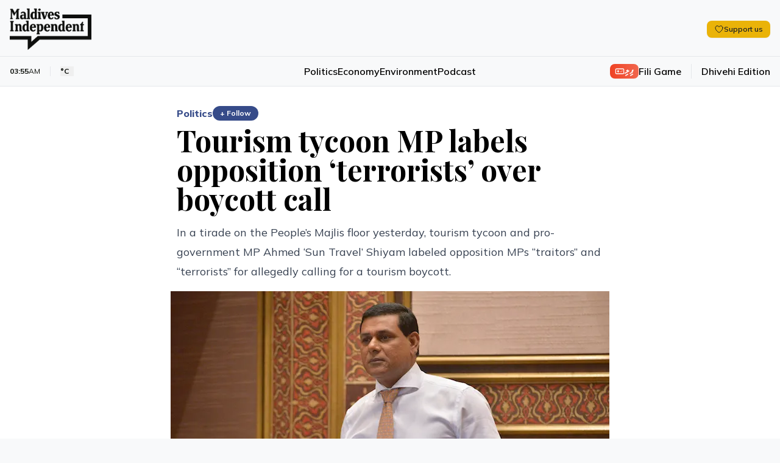

--- FILE ---
content_type: text/html; charset=utf-8
request_url: https://maldivesindependent.com/politics/tourism-tycoon-mp-labels-opposition-terrorists-over-boycott-call-119967
body_size: 14930
content:
<!DOCTYPE html><html lang="en" class=""><head><meta charSet="utf-8"/><meta name="viewport" content="width=device-width, initial-scale=1"/><link rel="preload" as="image" href="https://ik.imagekit.io/mindy/media/2015/11/094600-dsc0121.jpg"/><link rel="preload" as="image" href="https://ik.imagekit.io/mindy/tr:w-300,h-250,ar-16-9/media/2026/01/31/093359-dhoadhi-premier-la.jpg"/><link rel="preload" as="image" href="https://ik.imagekit.io/mindy/tr:w-300,h-250,ar-16-9/media/2026/01/29/124439-452526-f6f4b2c0-3.jpg"/><link rel="preload" as="image" href="https://ik.imagekit.io/mindy/tr:w-300,h-250,ar-16-9/media/2026/01/23/034224-media-commission.jpeg"/><link rel="stylesheet" href="/_next/static/css/6acb285247989871.css?dpl=dpl_Fj95ecXu8xXr7eWwXE95n75F9Uyb" data-precedence="next"/><link rel="preload" as="script" fetchPriority="low" href="/_next/static/chunks/webpack-23b1ad537ff31856.js?dpl=dpl_Fj95ecXu8xXr7eWwXE95n75F9Uyb"/><script src="/_next/static/chunks/7f2298ca-2978160299ceb480.js?dpl=dpl_Fj95ecXu8xXr7eWwXE95n75F9Uyb" async=""></script><script src="/_next/static/chunks/8069-63d499a471f092c3.js?dpl=dpl_Fj95ecXu8xXr7eWwXE95n75F9Uyb" async=""></script><script src="/_next/static/chunks/main-app-47e445f430364fbc.js?dpl=dpl_Fj95ecXu8xXr7eWwXE95n75F9Uyb" async=""></script><script src="/_next/static/chunks/4437-c3d4b2f2b4a77557.js?dpl=dpl_Fj95ecXu8xXr7eWwXE95n75F9Uyb" async=""></script><script src="/_next/static/chunks/5940-6bb7db41184f0e2b.js?dpl=dpl_Fj95ecXu8xXr7eWwXE95n75F9Uyb" async=""></script><script src="/_next/static/chunks/7161-adf33c7a9c0a6bdc.js?dpl=dpl_Fj95ecXu8xXr7eWwXE95n75F9Uyb" async=""></script><script src="/_next/static/chunks/3658-f6df6efe2390bc5b.js?dpl=dpl_Fj95ecXu8xXr7eWwXE95n75F9Uyb" async=""></script><script src="/_next/static/chunks/5409-473fd35f9d61c1bf.js?dpl=dpl_Fj95ecXu8xXr7eWwXE95n75F9Uyb" async=""></script><script src="/_next/static/chunks/8674-e9581ad7623a3f4c.js?dpl=dpl_Fj95ecXu8xXr7eWwXE95n75F9Uyb" async=""></script><script src="/_next/static/chunks/5293-9069ed3f67e3ecd9.js?dpl=dpl_Fj95ecXu8xXr7eWwXE95n75F9Uyb" async=""></script><script src="/_next/static/chunks/1975-56ee542eef098232.js?dpl=dpl_Fj95ecXu8xXr7eWwXE95n75F9Uyb" async=""></script><script src="/_next/static/chunks/967-3d1ca75cf76dcfef.js?dpl=dpl_Fj95ecXu8xXr7eWwXE95n75F9Uyb" async=""></script><script src="/_next/static/chunks/app/page-4c52d090e3c975cc.js?dpl=dpl_Fj95ecXu8xXr7eWwXE95n75F9Uyb" async=""></script><script src="/_next/static/chunks/2653-75b7ea5d2c3d2059.js?dpl=dpl_Fj95ecXu8xXr7eWwXE95n75F9Uyb" async=""></script><script src="/_next/static/chunks/8208-38f4a33e60f73f76.js?dpl=dpl_Fj95ecXu8xXr7eWwXE95n75F9Uyb" async=""></script><script src="/_next/static/chunks/1418-1053dbfff232e372.js?dpl=dpl_Fj95ecXu8xXr7eWwXE95n75F9Uyb" async=""></script><script src="/_next/static/chunks/1783-b37a5c98e5da0de9.js?dpl=dpl_Fj95ecXu8xXr7eWwXE95n75F9Uyb" async=""></script><script src="/_next/static/chunks/9041-11b36b15330a7244.js?dpl=dpl_Fj95ecXu8xXr7eWwXE95n75F9Uyb" async=""></script><script src="/_next/static/chunks/app/layout-b60e557634f4f41c.js?dpl=dpl_Fj95ecXu8xXr7eWwXE95n75F9Uyb" async=""></script><script src="https://clerk.maldivesindependent.com/npm/@clerk/clerk-js@5/dist/clerk.browser.js" data-clerk-js-script="true" async="" crossorigin="anonymous" data-clerk-publishable-key="pk_live_Y2xlcmsubWFsZGl2ZXNpbmRlcGVuZGVudC5jb20k"></script><script src="/_next/static/chunks/838-0ff23468bace98c7.js?dpl=dpl_Fj95ecXu8xXr7eWwXE95n75F9Uyb" async=""></script><script src="/_next/static/chunks/2327-efdafa3dbf36494d.js?dpl=dpl_Fj95ecXu8xXr7eWwXE95n75F9Uyb" async=""></script><script src="/_next/static/chunks/1246-9663e5f68cec5503.js?dpl=dpl_Fj95ecXu8xXr7eWwXE95n75F9Uyb" async=""></script><script src="/_next/static/chunks/5318-d04a0d112503794d.js?dpl=dpl_Fj95ecXu8xXr7eWwXE95n75F9Uyb" async=""></script><script src="/_next/static/chunks/6457-31fb95cdb8ec53ab.js?dpl=dpl_Fj95ecXu8xXr7eWwXE95n75F9Uyb" async=""></script><script src="/_next/static/chunks/9689-3eaf7c765fc479dd.js?dpl=dpl_Fj95ecXu8xXr7eWwXE95n75F9Uyb" async=""></script><script src="/_next/static/chunks/2789-f8641a62f39d406c.js?dpl=dpl_Fj95ecXu8xXr7eWwXE95n75F9Uyb" async=""></script><script src="/_next/static/chunks/5470-6beab45003e60f64.js?dpl=dpl_Fj95ecXu8xXr7eWwXE95n75F9Uyb" async=""></script><script src="/_next/static/chunks/2370-6f7d921dad84a1ad.js?dpl=dpl_Fj95ecXu8xXr7eWwXE95n75F9Uyb" async=""></script><script src="/_next/static/chunks/3830-2f0870c000ba8822.js?dpl=dpl_Fj95ecXu8xXr7eWwXE95n75F9Uyb" async=""></script><script src="/_next/static/chunks/app/%5B...segmentName%5D/page-53f529512f59e61e.js?dpl=dpl_Fj95ecXu8xXr7eWwXE95n75F9Uyb" async=""></script><link rel="preload" href="https://www.googletagmanager.com/gtag/js?id=G-HNQ0Z29W39" as="script"/><link rel="alternate" hrefLang="en" href="https://maldivesindependent.com/"/><link rel="alternate" hrefLang="dv-MV" href="https://maldivesindependent.com/dv/"/><link rel="alternate" hrefLang="x-default" href="https://maldivesindependent.com/"/><link rel="alternate" type="application/rss+xml" title="Maldives Independent RSS Feed" href="https://maldivesindependent.com/api/rss"/><link rel="alternate" type="application/rss+xml" title="Maldives Independent Latest News" href="https://maldivesindependent.com/api/rss/news"/><link rel="apple-touch-icon" sizes="57x57" href="/favicon/apple-icon-57x57.png"/><link rel="apple-touch-icon" sizes="60x60" href="/favicon/apple-icon-60x60.png"/><link rel="apple-touch-icon" sizes="72x72" href="/favicon/apple-icon-72x72.png"/><link rel="apple-touch-icon" sizes="76x76" href="/favicon/apple-icon-76x76.png"/><link rel="apple-touch-icon" sizes="114x114" href="/favicon/apple-icon-114x114.png"/><link rel="apple-touch-icon" sizes="120x120" href="/favicon/apple-icon-120x120.png"/><link rel="apple-touch-icon" sizes="144x144" href="/favicon/apple-icon-144x144.png"/><link rel="apple-touch-icon" sizes="152x152" href="/favicon/apple-icon-152x152.png"/><link rel="apple-touch-icon" sizes="180x180" href="/favicon/apple-icon-180x180.png"/><link rel="icon" type="image/png" sizes="192x192" href="/favicon/android-icon-192x192.png"/><link rel="icon" type="image/png" sizes="32x32" href="/favicon/favicon-32x32.png"/><link rel="icon" type="image/png" sizes="96x96" href="/favicon/favicon-96x96.png"/><link rel="icon" type="image/png" sizes="16x16" href="/favicon/favicon-16x16.png"/><title>Tourism tycoon MP labels opposition ‘terrorists’ over boycott call - Maldives Independent</title><meta name="description" content="In a tirade on the People’s Majlis floor yesterday, tourism tycoon and pro-government MP Ahmed ‘Sun Travel’ Shiyam labeled opposition MPs “traitors” and “terrorists” for allegedly calling for a tourism boycott."/><meta name="keywords" content="Maldives, news, independent journalism"/><meta name="creator" content="Maldives Independent"/><meta name="publisher" content="Maldives Independent"/><meta name="robots" content="index, follow"/><meta name="googlebot" content="index, follow, max-video-preview:-1, max-image-preview:large, max-snippet:-1"/><meta name="news_keywords" content="Maldives, news, independent journalism"/><meta name="article:published_time" content="2026-01-31T22:55:12.884Z"/><meta name="article:modified_time" content="2026-01-31T22:55:12.884Z"/><meta name="format-detection" content="telephone=no, address=no, email=no"/><meta property="og:title" content="Tourism tycoon MP labels opposition ‘terrorists’ over boycott call - Maldives Independent"/><meta property="og:description" content="In a tirade on the People’s Majlis floor yesterday, tourism tycoon and pro-government MP Ahmed ‘Sun Travel’ Shiyam labeled opposition MPs “traitors” and “terrorists” for allegedly calling for a tourism boycott."/><meta property="og:site_name" content="Maldives Independent"/><meta property="og:locale" content="en_US"/><meta property="og:image" content="https://ik.imagekit.io/mindy/tr:w-1200,h-630,fo-auto/media/2015/11/094600-dsc0121.jpg"/><meta property="og:type" content="article"/><meta name="twitter:card" content="summary_large_image"/><meta name="twitter:site" content="@IndependentMV"/><meta name="twitter:creator" content="@IndependentMV"/><meta name="twitter:title" content="Tourism tycoon MP labels opposition ‘terrorists’ over boycott call - Maldives Independent"/><meta name="twitter:description" content="In a tirade on the People’s Majlis floor yesterday, tourism tycoon and pro-government MP Ahmed ‘Sun Travel’ Shiyam labeled opposition MPs “traitors” and “terrorists” for allegedly calling for a tourism boycott."/><meta name="twitter:image" content="https://ik.imagekit.io/mindy/tr:w-1200,h-630,fo-auto/media/2015/11/094600-dsc0121.jpg"/><link rel="icon" href="/favicon.ico" type="image/x-icon" sizes="16x16"/><script src="/_next/static/chunks/polyfills-42372ed130431b0a.js?dpl=dpl_Fj95ecXu8xXr7eWwXE95n75F9Uyb" noModule=""></script></head><body class="antialiased relative bg-mi-white dark:bg-gray-900"><header class="border-b relative z-30 bg-mi-white dark:bg-gray-900 border-gray-200 dark:border-gray-800"><div class="absolute top-0 left-0 w-full transition-all duration-300 -z-10 h-[58px] lg:h-[77px] bg-mi-white dark:bg-gray-900"></div><div><div class="max-w-screen-xl mx-auto relative pt-1"><div class="flex items-center justify-between px-4 py-3 lg:py-4"><div class="flex items-center"><a class="flex items-center h-12 lg:h-14" href="/"><figure class="relative"><div class="bg-mi-white dark:hidden rounded-full absolute -z-10 w-2 h-2 lg:w-3 lg:h-3 left-[20px] top-[28px] lg:left-[30px] lg:top-[38px]"></div><img src="/images/brand/logo.png" alt="Maldives Independent" class="dark:hidden h-12 lg:h-[68px]"/><img src="/images/brand/logo-white.png" alt="Maldives Independent" class="hidden dark:block h-12 lg:h-[68px]"/></figure></a><div class="ml-4 lg:block hidden"></div></div><div class="flex items-center gap-6 divide-gray-200 dark:divide-gray-700"><div class="hidden md:block"><button class="rounded-lg transition-colors inline-flex items-center gap-2 px-3 py-1.5 text-xs bg-yellow-500 hover:bg-yellow-600 text-gray-900 font-semibold shadow-sm"><svg xmlns="http://www.w3.org/2000/svg" fill="none" viewBox="0 0 24 24" stroke-width="1.5" stroke="currentColor" aria-hidden="true" data-slot="icon" class="h-4 w-4"><path stroke-linecap="round" stroke-linejoin="round" d="M21 8.25c0-2.485-2.099-4.5-4.688-4.5-1.935 0-3.597 1.126-4.312 2.733-.715-1.607-2.377-2.733-4.313-2.733C5.1 3.75 3 5.765 3 8.25c0 7.22 9 12 9 12s9-4.78 9-12Z"></path></svg><span class="leading-none">Support us</span></button></div><div class="lg:hidden"></div></div></div><div class="border-t border-gray-200 dark:border-gray-800"><div class="flex items-center justify-between px-4 py-3"><div class="flex-1 hidden lg:block"><div class="flex md:flex-shrink-0 items-center z-20"><div class="text-xs text-mi-black dark:text-mi-white  flex items-center ltr  border-gray-200 dark:border-gray-700  border-r pr-2 md:pr-4"><span class="font-bold">03:55</span><span class="text-mi-black dark:text-mi-white">AM</span></div><div class="text-xs text-mi-black dark:text-mi-white flex items-center md:pr-4 ltr pl-1 md:pl-4"><button data-state="closed"><div class="font-bold flex flex-row items-center md:space-x-2 space-x-1"><span class="text-[11px] md:text-xs">°C</span><span class="font-light lg:block hidden"></span></div></button></div><div><div class="text-[11px] md:text-xs text-mi-black dark:text-mi-white"><span class="opacity-50"></span></div></div></div></div><nav class="flex-1 lg:block hidden"><ul class="flex items-center justify-center gap-8 font-semibold text-base"><li><a class="hover:text-mi-navy dark:hover:text-mi-white dark:text-mi-white hover:underline underline-offset-8" href="/politics">Politics</a></li><li><a class="hover:text-mi-navy dark:hover:text-mi-white dark:text-mi-white hover:underline underline-offset-8" href="/economy">Economy</a></li><li><a class="hover:text-mi-navy dark:hover:text-mi-white dark:text-mi-white hover:underline underline-offset-8" href="/environment">Environment</a></li><li><a class="hover:text-mi-navy dark:hover:text-mi-white dark:text-mi-white hover:underline underline-offset-8" href="/podcast">Podcast</a></li></ul></nav><div class="flex-1 flex flex-row-reverse lg:flex-row justify-end items-center"><a class="flex items-center gap-2 border-gray-200 dark:border-gray-700   lg:border-r border-l lg:border-l-0 lg:pr-4 pl-2 lg:mr-4 ml-2" href="/games/fili"><span class="flex flex-row items-center gap-1 font-mv-bold lg:text-sm text-xs  dark:border-gray-700 rounded-lg px-2 py-0.5 text-white dark:text-black bg-gradient-to-r from-mi-flame to-mi-flame/80 dark:from-blue-600 dark:to-blue-700"><svg xmlns="http://www.w3.org/2000/svg" width="24" height="24" viewBox="0 0 24 24" fill="none" stroke="currentColor" stroke-width="2" stroke-linecap="round" stroke-linejoin="round" class="lucide lucide-gamepad w-4 h-4"><line x1="6" x2="10" y1="12" y2="12"></line><line x1="8" x2="8" y1="10" y2="14"></line><line x1="15" x2="15.01" y1="13" y2="13"></line><line x1="18" x2="18.01" y1="11" y2="11"></line><rect width="20" height="12" x="2" y="6" rx="2"></rect></svg><span>ފިލި</span></span><span class="text-xs hidden lg:block md:text-base font-semibold hover:text-mi-black dark:hover:text-mi-white dark:text-mi-white transition-colors">Fili Game</span></a><a class="text-xs flex-shrink-0 md:text-base font-semibold hover:text-mi-black dark:hover:text-mi-white dark:text-mi-white transition-colors" href="/dv">Dhivehi Edition</a></div><div class="flex-1 flex justify-end items-center lg:hidden"><a class="text-[10px] rounded-full px-2 py-1 bg-gradient-to-br from-mi-navy to-mi-navy/80 dark:from-blue-600 dark:to-blue-700 flex-shrink-0 md:text-base font-bold text-mi-white dark:text-mi-white transition-colors" href="/membership"><span class="flex flex-row items-center gap-1"><svg xmlns="http://www.w3.org/2000/svg" width="24" height="24" viewBox="0 0 24 24" fill="none" stroke="currentColor" stroke-width="2" stroke-linecap="round" stroke-linejoin="round" class="lucide lucide-user w-4 h-4"><path d="M19 21v-2a4 4 0 0 0-4-4H9a4 4 0 0 0-4 4v2"></path><circle cx="12" cy="7" r="4"></circle></svg><span>Become a member</span></span></a></div></div></div></div></div></header><script type="application/ld+json">{"@context":"https://schema.org","@type":"NewsArticle","headline":"Tourism tycoon MP labels opposition ‘terrorists’ over boycott call","description":"In a tirade on the People’s Majlis floor yesterday, tourism tycoon and pro-government MP Ahmed ‘Sun Travel’ Shiyam labeled opposition MPs “traitors” and “terrorists” for allegedly calling for a tourism boycott.","image":"https://ik.imagekit.io/mindy/tr:w-1200,h-630,fo-auto/media/2015/11/094600-dsc0121.jpg","author":[],"publisher":{"@type":"Organization","name":"Maldives Independent","url":"https://maldivesindependent.com","logo":{"@type":"ImageObject","url":"https://maldivesindependent.com/images/brand/logo.png"}},"datePublished":"2015-11-18T04:00:00.000Z","dateModified":"2025-01-31T10:15:05.549Z","mainEntityOfPage":{"@type":"WebPage","@id":"https://maldivesindependent.com/politics/tourism-tycoon-mp-labels-opposition-terrorists-over-boycott-call-119967"},"url":"https://maldivesindependent.com/politics/tourism-tycoon-mp-labels-opposition-terrorists-over-boycott-call-119967","articleSection":"Politics","keywords":"MP Ahmed 'Sun Travel Shiyam, Maldives News, Tourism Boycott, MDP","wordCount":456,"inLanguage":"en","isAccessibleForFree":true,"dateline":"Maldives","printEdition":"Maldives Independent","printSection":"Politics"}</script><script type="application/ld+json">{"@context":"https://schema.org","@type":"NewsMediaOrganization","name":"Maldives Independent","alternateName":"MI","url":"https://maldivesindependent.com","logo":{"@type":"ImageObject","url":"https://maldivesindependent.com/images/brand/logo.png"},"foundingDate":"2004","description":"Independent news and analysis from the Maldives","slogan":"Independent journalism from the Maldives","email":"editorial@maldivesindependent.com","knowsLanguage":["en","dv-MV"],"sameAs":["https://twitter.com/independentmv","https://facebook.com/maldivesindependent","https://instagram.com/maldives.independent"]}</script><script type="application/ld+json">{"@context":"https://schema.org","@type":"BreadcrumbList","itemListElement":[{"@type":"ListItem","position":1,"name":"Home","item":"https://maldivesindependent.com"},{"@type":"ListItem","position":2,"name":"Politics","item":"https://maldivesindependent.com/politics"},{"@type":"ListItem","position":3,"name":"Tourism tycoon MP labels opposition ‘terrorists’ over boycott call","item":"https://maldivesindependent.com/politics/tourism-tycoon-mp-labels-opposition-terrorists-over-boycott-call-119967"}]}</script><section class="flex flex-col w-full bg-white dark:bg-gray-900 py-8"><main class="flex-1 flex flex-row  w-full mx-auto px-4 py-0 max-w-screen-xl"><article class="w-full mx-auto space-y-4 relative"><div class="block-standard-width flex flex-col mx-auto space-y-2"><div class="flex items-center gap-2"><a class="font-extrabold md:text-base text-sm text-mi-navy dark:text-blue-400" href="/politics">Politics</a><button class="text-xs font-bold px-3 py-1 rounded-full transition-all bg-mi-navy dark:bg-blue-400 text-white hover:bg-mi-navy/90 dark:hover:bg-blue-500" component="SignUpButton">+ Follow</button></div><h1 class="pb-2 dark:text-mi-white font-bold  leading-tight text-3xl md:text-5xl ">Tourism tycoon MP labels opposition ‘terrorists’ over boycott call</h1><p class="text-gray-700 dark:text-gray-300 md:text-lg md:leading-8">In a tirade on the People’s Majlis floor yesterday, tourism tycoon and pro-government MP Ahmed ‘Sun Travel’ Shiyam labeled opposition MPs “traitors” and “terrorists” for allegedly calling for a tourism boycott.</p></div><div class="md:block-standard-width lg:max-w-screen-lg mx-auto space-y-2 lead-art"><div class="w-full text-center flex justify-center"><img src="https://ik.imagekit.io/mindy/media/2015/11/094600-dsc0121.jpg" alt=""/></div></div><div class="flex flex-row items-center space-x-2 ltr block-standard-width mx-auto border-b border-gray-200 dark:border-gray-700 pb-4 divide-x divide-gray-200 dark:divide-gray-700"><div class="text-gray-600 dark:text-gray-400 text-sm font-extrabold ltr"><span class="ltr">18 Nov 2015, 09:00</span></div></div><div class="flex flex-col post-blocks"><div><div class="block-standard-width mx-auto pb-4 post-paragraph md:px-0 first-paragraph"><div class="space-y-3 dark:text-mi-white">In a tirade on the People’s Majlis floor yesterday, government-aligned Maldives Development Alliance leader Ahmed ‘Sun Travel’ Shiyam labeled opposition MPs “traitors” and “terrorists” for allegedly calling for a tourism boycott.</div></div></div><div><div class="block-standard-width mx-auto pb-4 post-paragraph md:px-0"><div class="space-y-3 dark:text-mi-white">Speaking during the budget debate, the resort tycoon accused MPs of the main opposition Maldivian Democratic Party of continuously campaigning for a tourism boycott since 2004.</div></div></div><div><div class="block-standard-width mx-auto pb-4 post-paragraph md:px-0"><div class="space-y-3 dark:text-mi-white">“This MDP are the people who called for the boycott of Maldivian tourism, to boycott other Maldivian businesses and for businessman not to come to Maldives,” a visibly furious Shiyam said.</div></div></div><div><div class="block-standard-width mx-auto pb-4 post-paragraph md:px-0"><div class="space-y-3 dark:text-mi-white">He also asked the parliament to cut state funding for the MDP in next year’s budget.</div></div></div><div><section class="-mt-28 z-10"><div class=" bg-gradient-to-t from-white to-white/80 dark:from-gray-800 dark:to-gray-900 h-28"></div><div class="block-standard-width  mx-auto bg-gradient-to-r from-blue-50 to-indigo-50 dark:from-gray-800 dark:to-gray-900 border-t-4 border-blue-200 dark:border-gray-700 rounded-lg p-4 md:p-6"><div class="flex flex-col space-y-4"><div class="space-y-2 text-center"><h3 class="text-gray-900 dark:text-white font-bold text-xl md:text-3xl">Become a member</h3><p class="text-gray-600 dark:text-gray-300 text-sm md:text-base">Get full access to our archive and personalise your experience.</p></div><div class="flex flex-row justify-center gap-3"><button class="bg-mi-navy hover:bg-mi-navy/90 text-white font-semibold rounded-full transition-colors inline-flex items-center justify-center px-5 py-2.5 text-base" component="SignUpButton">Join Now</button></div><hr class="border-gray-200 dark:border-gray-700"/><div><div class="text-center text-gray-900 dark:text-white font-semibold rounded-full px-5 py-2.5 text-base">Already a member?<!-- --> <button class="underline hover:text-mi-navy dark:hover:text-blue-400 transition-colors" component="SignInButton">Login</button></div></div></div></div></section></div></div><div class="block-standard-width mx-auto"><section aria-label="Comments section"><div class="border-t border-gray-100 dark:border-gray-800 pt-8 mt-0"><div class="mb-8"><h2 class="text-2xl font-bold text-mi-black dark:text-mi-white mb-2">Discussion</h2><p class="text-sm text-neutral-600 dark:text-neutral-400">No comments yet. Be the first to share your thoughts!</p></div><div class="text-center py-12"><p class="text-neutral-500 dark:text-neutral-400">No comments yet. Be the first to join the conversation!</p></div><div class="mt-8"><div class="bg-gradient-to-br from-neutral-50 to-neutral-100 dark:from-neutral-900 dark:to-neutral-800 border border-neutral-200 dark:border-neutral-700 rounded-xl p-10 mt-8 text-center shadow-sm"><div class="flex justify-center mb-4"><div class="bg-mi-navy/10 dark:bg-blue-600/10 p-4 rounded-full"><svg xmlns="http://www.w3.org/2000/svg" width="24" height="24" viewBox="0 0 24 24" fill="none" stroke="currentColor" stroke-width="2" stroke-linecap="round" stroke-linejoin="round" class="lucide lucide-message-square w-8 h-8 text-mi-navy dark:text-blue-400"><path d="M21 15a2 2 0 0 1-2 2H7l-4 4V5a2 2 0 0 1 2-2h14a2 2 0 0 1 2 2z"></path></svg></div></div><h3 class="text-2xl font-bold text-mi-black dark:text-mi-white mb-2">Join the Conversation</h3><p class="text-neutral-600 dark:text-neutral-400 mb-6 max-w-md mx-auto">Sign in to share your thoughts under an alias and take part in the discussion. Independent journalism thrives on open, respectful debate — your voice matters.</p><button class="inline-flex items-center justify-center gap-2 whitespace-nowrap rounded-md transition-colors focus-visible:outline-none focus-visible:ring-1 focus-visible:ring-neutral-950 disabled:pointer-events-none disabled:opacity-50 [&amp;_svg]:pointer-events-none [&amp;_svg]:size-4 [&amp;_svg]:shrink-0 dark:focus-visible:ring-neutral-300 text-neutral-50 shadow dark:text-neutral-900 h-9 bg-mi-navy hover:bg-mi-navy/90 dark:bg-blue-600 dark:hover:bg-blue-700 px-8 py-6 text-base font-semibold" component="SignInButton">Sign In to Comment</button></div></div></div></section></div><div class="block-standard-width mx-auto border-t border-gray-100 dark:border-gray-700 pt-4"><div class="flex items-center justify-between gap-4 bg-yellow-50 dark:bg-yellow-900/20 border border-yellow-200 dark:border-yellow-800 rounded-lg transition-colors p-3 md:p-4"><div class="flex items-center gap-3 flex-1"><h3 class="text-gray-900 dark:text-white text-sm md:text-base font-semibold">Support independent journalism</h3></div><button class="rounded-lg transition-colors inline-flex items-center gap-2 px-4 py-2 text-sm bg-yellow-500 hover:bg-yellow-600 text-gray-900 font-semibold shadow-sm"><svg xmlns="http://www.w3.org/2000/svg" fill="none" viewBox="0 0 24 24" stroke-width="1.5" stroke="currentColor" aria-hidden="true" data-slot="icon" class="h-4 w-4"><path stroke-linecap="round" stroke-linejoin="round" d="M21 8.25c0-2.485-2.099-4.5-4.688-4.5-1.935 0-3.597 1.126-4.312 2.733-.715-1.607-2.377-2.733-4.313-2.733C5.1 3.75 3 5.765 3 8.25c0 7.22 9 12 9 12s9-4.78 9-12Z"></path></svg><span class="leading-none">Support us</span></button></div></div><div class="block-standard-width mx-auto border-t border-gray-100 dark:border-gray-700 pt-4 md:pt-6"><div class="flex flex-col md:flex-row md:space-x-4 md:space-y-0 space-y-2 md:items-start"><h3 class="flex-shrink-0 text-mi-black dark:text-mi-white pt-0.5 font-semibold md:text-lg text-sm">Explore more</h3><ul class="float-right md:ml-0 -ml-2"><li class="float-left pl-2 pb-2 md:pr-0"><a class="border block border-gray-300 dark:border-gray-600 hover:underline hover:border-mi-navy dark:hover:border-blue-400 hover:text-mi-navy dark:hover:text-blue-400 dark:text-gray-300 p-1.5 rounded-md px-3 font-bold  md:text-sm text-xs" href="/mp-ahmed-sun-travel-shiyam">MP Ahmed &#x27;Sun Travel Shiyam</a></li><li class="float-left pl-2 pb-2 md:pr-0"><a class="border block border-gray-300 dark:border-gray-600 hover:underline hover:border-mi-navy dark:hover:border-blue-400 hover:text-mi-navy dark:hover:text-blue-400 dark:text-gray-300 p-1.5 rounded-md px-3 font-bold  md:text-sm text-xs" href="/maldives-news">Maldives News</a></li><li class="float-left pl-2 pb-2 md:pr-0"><a class="border block border-gray-300 dark:border-gray-600 hover:underline hover:border-mi-navy dark:hover:border-blue-400 hover:text-mi-navy dark:hover:text-blue-400 dark:text-gray-300 p-1.5 rounded-md px-3 font-bold  md:text-sm text-xs" href="/tourism-boycott">Tourism Boycott</a></li><li class="float-left pl-2 pb-2 md:pr-0"><a class="border block border-gray-300 dark:border-gray-600 hover:underline hover:border-mi-navy dark:hover:border-blue-400 hover:text-mi-navy dark:hover:text-blue-400 dark:text-gray-300 p-1.5 rounded-md px-3 font-bold  md:text-sm text-xs" href="/mdp">MDP</a></li></ul></div></div><div class="block-standard-width mx-auto border-t border-gray-100 dark:border-gray-700 pt-4 md:pt-6"><h3 class="text-mi-black dark:text-mi-white pb-4 font-semibold  md:text-lg text-sm ">Related Stories</h3><div class="grid grid-cols-1  md:grid-cols-3 gap-6"><a href="/arts-and-culture/to-the-makers-of-dhoadhi-give-them-their-flowers-3ce1"><div class="flex flex-row-reverse md:flex-col  gap-2"><figure class="w-1/3 md:w-full"><img src="https://ik.imagekit.io/mindy/tr:w-300,h-250,ar-16-9/media/2026/01/31/093359-dhoadhi-premier-la.jpg" alt="Artwork: Dosain"/></figure><div class="space-y-2 w-2/3 md:w-full"><div class="text-mi-black dark:text-mi-white text-lg  font-serif  font-semibold">To the makers of Dhoadhi – give them their flowers</div><div class="flex"><p class="text-[11px] font-bold ltr text-gray-500"> 13 hours ago</p></div></div></div></a><a href="/news-in-brief/sez-groundbreaking-fiu-dismissal-and-sewage-video-ecc0"><div class="flex flex-row-reverse md:flex-col  gap-2"><figure class="w-1/3 md:w-full"><img src="https://ik.imagekit.io/mindy/tr:w-300,h-250,ar-16-9/media/2026/01/29/124439-452526-f6f4b2c0-3.jpg" alt=""/></figure><div class="space-y-2 w-2/3 md:w-full"><div class="text-mi-black dark:text-mi-white text-lg  font-serif  font-semibold">SEZ groundbreaking, FIU dismissal and sewage video</div><div class="flex"><p class="text-[11px] font-bold ltr text-gray-500">30 Jan, 10:10</p></div></div></div></a><a href="/news-in-brief/cartoon-circulation-gas-exploration-and-foreign-worker-death-bff8"><div class="flex flex-row-reverse md:flex-col  gap-2"><figure class="w-1/3 md:w-full"><img src="https://ik.imagekit.io/mindy/tr:w-300,h-250,ar-16-9/media/2026/01/23/034224-media-commission.jpeg" alt=""/></figure><div class="space-y-2 w-2/3 md:w-full"><div class="text-mi-black dark:text-mi-white text-lg  font-serif  font-semibold">Cartoon circulation, gas exploration and foreign worker death</div><div class="flex"><p class="text-[11px] font-bold ltr text-gray-500">29 Jan, 09:28</p></div></div></div></a></div></div></article></main></section><footer class="bg-mi-black mt-0 flex flex-col space-y-4 py-4 relative z-10"><div class="flex flex-row space-x-4 md:space-x-6 items-center mx-auto  w-full px-4 max-w-screen-xl"><ul class="flex flex-row space-x-3 items-center w-full border-b py-4 border-gray-50 border-opacity-10"><li><a target="_blank" class="bg-mi-white block rounded-full p-1.5" href="https://x.com/IndependentMV"><img src="/images/icons/social-x.svg" class="w-4 md:w-full" alt="X / Twitter"/></a></li><li><a target="_blank" class="bg-mi-white block rounded-full p-1.5" href="https://www.instagram.com/maldives.independent"><img src="/images/icons/social-instagram.svg" class="w-4 md:w-full" alt="Instagram"/></a></li><li><a target="_blank" class="bg-mi-white block rounded-full p-1.5" href="https://www.facebook.com/MaldivesIndependent"><img src="/images/icons/social-fb.svg" class="w-4 md:w-full" alt="Facebook"/></a></li><li><a target="_blank" class="bg-mi-white block rounded-full p-1.5" href="https://t.me/maldivesindependent"><img src="/images/icons/social-telegram.svg" class="w-4 md:w-5 " alt="Facebook"/></a></li></ul></div><div class="px-4 max-w-screen-xl w-full mx-auto"><div class="flex flex-row space-x-4 md:space-x-6 items-center"><ul class="float  font-medium text-xs lg:text-sm items-center"><li class="float-left pr-3 md:pr-4 py-2 md:py-0"><a class="text-mi-white text-opacity-80 hover:text-opacity-100" href="/editorial-conduct">Editorial Conduct</a></li><li class="float-left pr-3 md:pr-4 py-2 md:py-0"><a class="text-mi-white text-opacity-80 hover:text-opacity-100" href="/terms-of-use">Terms of Use</a></li><li class="float-left pr-3 md:pr-4 py-2 md:py-0"><a class="text-mi-white text-opacity-80 hover:text-opacity-100" href="/copyright-policy">Copyright Policy</a></li><li class="float-left pr-3 md:pr-4 py-2 md:py-0"><a class="text-mi-white text-opacity-80 hover:text-opacity-100" href="/accessibility-policy">Accessibility</a></li><li class="float-left pr-3 md:pr-4 py-2 md:py-0"><a class="text-mi-white text-opacity-80 hover:text-opacity-100" href="/privacy-policy">Privacy Policy</a></li><li class="float-left pr-3 md:pr-4 py-2 md:py-0"><a class="text-mi-white text-opacity-80 hover:text-opacity-100" href="/use-of-ai-policy">Use of AI Policy</a></li></ul></div></div><div class="px-4 max-w-screen-xl flex flex-col md:flex-row items-center w-full mx-auto"><div class="flex flex-col items-start md:flex-row w-full md:items-center justify-between md:space-x-4 border-t py-4 border-gray-50 border-opacity-10"><div class="flex flex-row items-center space-x-4"><figure class="flex-shrink-0"><img src="/images/brand/logo-white.png" alt="Maldives Independent" class="h-6 md:h-8"/></figure><p class="text-white md:text-sm text-xs md:font-bold">Copyright © The Maldives Independent<!-- --> <!-- -->2026<!-- -->. All rights reserved.</p></div><div class="text-white pt-5 md:pt-0 text-xs md:text-sm text-opacity-80 hover:text-opacity-100"><a class="text-mi-white text-xs md:text-sm text-opacity-80 hover:text-opacity-100">editorial@maldivesindependent.com</a></div></div></div></footer><script src="/_next/static/chunks/webpack-23b1ad537ff31856.js?dpl=dpl_Fj95ecXu8xXr7eWwXE95n75F9Uyb" async=""></script><script>(self.__next_f=self.__next_f||[]).push([0])</script><script>self.__next_f.push([1,"1:\"$Sreact.fragment\"\n3:I[82932,[],\"\"]\n4:I[43538,[],\"\"]\n6:I[22861,[],\"OutletBoundary\"]\n8:I[22861,[],\"MetadataBoundary\"]\na:I[22861,[],\"ViewportBoundary\"]\nc:I[34347,[],\"\"]\ne:I[51131,[\"4437\",\"static/chunks/4437-c3d4b2f2b4a77557.js?dpl=dpl_Fj95ecXu8xXr7eWwXE95n75F9Uyb\",\"5940\",\"static/chunks/5940-6bb7db41184f0e2b.js?dpl=dpl_Fj95ecXu8xXr7eWwXE95n75F9Uyb\",\"7161\",\"static/chunks/7161-adf33c7a9c0a6bdc.js?dpl=dpl_Fj95ecXu8xXr7eWwXE95n75F9Uyb\",\"3658\",\"static/chunks/3658-f6df6efe2390bc5b.js?dpl=dpl_Fj95ecXu8xXr7eWwXE95n75F9Uyb\",\"5409\",\"static/chunks/5409-473fd35f9d61c1bf.js?dpl=dpl_Fj95ecXu8xXr7eWwXE95n75F9Uyb\",\"8674\",\"static/chunks/8674-e9581ad7623a3f4c.js?dpl=dpl_Fj95ecXu8xXr7eWwXE95n75F9Uyb\",\"5293\",\"static/chunks/5293-9069ed3f67e3ecd9.js?dpl=dpl_Fj95ecXu8xXr7eWwXE95n75F9Uyb\",\"1975\",\"static/chunks/1975-56ee542eef098232.js?dpl=dpl_Fj95ecXu8xXr7eWwXE95n75F9Uyb\",\"967\",\"static/chunks/967-3d1ca75cf76dcfef.js?dpl=dpl_Fj95ecXu8xXr7eWwXE95n75F9Uyb\",\"8974\",\"static/chunks/app/page-4c52d090e3c975cc.js?dpl=dpl_Fj95ecXu8xXr7eWwXE95n75F9Uyb\"],\"ClientClerkProvider\"]\nf:I[51283,[\"4437\",\"static/chunks/4437-c3d4b2f2b4a77557.js?dpl=dpl_Fj95ecXu8xXr7eWwXE95n75F9Uyb\",\"5940\",\"static/chunks/5940-6bb7db41184f0e2b.js?dpl=dpl_Fj95ecXu8xXr7eWwXE95n75F9Uyb\",\"2653\",\"static/chunks/2653-75b7ea5d2c3d2059.js?dpl=dpl_Fj95ecXu8xXr7eWwXE95n75F9Uyb\",\"8208\",\"static/chunks/8208-38f4a33e60f73f76.js?dpl=dpl_Fj95ecXu8xXr7eWwXE95n75F9Uyb\",\"7161\",\"static/chunks/7161-adf33c7a9c0a6bdc.js?dpl=dpl_Fj95ecXu8xXr7eWwXE95n75F9Uyb\",\"3658\",\"static/chunks/3658-f6df6efe2390bc5b.js?dpl=dpl_Fj95ecXu8xXr7eWwXE95n75F9Uyb\",\"8674\",\"static/chunks/8674-e9581ad7623a3f4c.js?dpl=dpl_Fj95ecXu8xXr7eWwXE95n75F9Uyb\",\"1418\",\"static/chunks/1418-1053dbfff232e372.js?dpl=dpl_Fj95ecXu8xXr7eWwXE95n75F9Uyb\",\"5293\",\"static/chunks/5293-9069ed3f67e3ecd9.js?dpl=dpl_Fj95ecXu8xXr7eWwXE95n75F9Uyb\",\"1783\",\"static/chunks/1783-b37a5c98e5da0de9.js?dpl=dpl_Fj95ecXu8xXr7eWwXE95n75F9Uyb\",\"967\",\"static/chunks/967-3d1ca75cf76dcfef.js?dpl=dpl_Fj95ecXu8xXr7eWwXE95n75F9Uyb\",\"9041\",\"static/chunks/9041-11b36b15330a7244.js?d"])</script><script>self.__next_f.push([1,"pl=dpl_Fj95ecXu8xXr7eWwXE95n75F9Uyb\",\"7177\",\"static/chunks/app/layout-b60e557634f4f41c.js?dpl=dpl_Fj95ecXu8xXr7eWwXE95n75F9Uyb\"],\"default\"]\n10:I[42427,[\"4437\",\"static/chunks/4437-c3d4b2f2b4a77557.js?dpl=dpl_Fj95ecXu8xXr7eWwXE95n75F9Uyb\",\"5940\",\"static/chunks/5940-6bb7db41184f0e2b.js?dpl=dpl_Fj95ecXu8xXr7eWwXE95n75F9Uyb\",\"2653\",\"static/chunks/2653-75b7ea5d2c3d2059.js?dpl=dpl_Fj95ecXu8xXr7eWwXE95n75F9Uyb\",\"8208\",\"static/chunks/8208-38f4a33e60f73f76.js?dpl=dpl_Fj95ecXu8xXr7eWwXE95n75F9Uyb\",\"7161\",\"static/chunks/7161-adf33c7a9c0a6bdc.js?dpl=dpl_Fj95ecXu8xXr7eWwXE95n75F9Uyb\",\"3658\",\"static/chunks/3658-f6df6efe2390bc5b.js?dpl=dpl_Fj95ecXu8xXr7eWwXE95n75F9Uyb\",\"8674\",\"static/chunks/8674-e9581ad7623a3f4c.js?dpl=dpl_Fj95ecXu8xXr7eWwXE95n75F9Uyb\",\"1418\",\"static/chunks/1418-1053dbfff232e372.js?dpl=dpl_Fj95ecXu8xXr7eWwXE95n75F9Uyb\",\"5293\",\"static/chunks/5293-9069ed3f67e3ecd9.js?dpl=dpl_Fj95ecXu8xXr7eWwXE95n75F9Uyb\",\"1783\",\"static/chunks/1783-b37a5c98e5da0de9.js?dpl=dpl_Fj95ecXu8xXr7eWwXE95n75F9Uyb\",\"967\",\"static/chunks/967-3d1ca75cf76dcfef.js?dpl=dpl_Fj95ecXu8xXr7eWwXE95n75F9Uyb\",\"9041\",\"static/chunks/9041-11b36b15330a7244.js?dpl=dpl_Fj95ecXu8xXr7eWwXE95n75F9Uyb\",\"7177\",\"static/chunks/app/layout-b60e557634f4f41c.js?dpl=dpl_Fj95ecXu8xXr7eWwXE95n75F9Uyb\"],\"default\"]\n11:I[24375,[\"4437\",\"static/chunks/4437-c3d4b2f2b4a77557.js?dpl=dpl_Fj95ecXu8xXr7eWwXE95n75F9Uyb\",\"5940\",\"static/chunks/5940-6bb7db41184f0e2b.js?dpl=dpl_Fj95ecXu8xXr7eWwXE95n75F9Uyb\",\"2653\",\"static/chunks/2653-75b7ea5d2c3d2059.js?dpl=dpl_Fj95ecXu8xXr7eWwXE95n75F9Uyb\",\"8208\",\"static/chunks/8208-38f4a33e60f73f76.js?dpl=dpl_Fj95ecXu8xXr7eWwXE95n75F9Uyb\",\"7161\",\"static/chunks/7161-adf33c7a9c0a6bdc.js?dpl=dpl_Fj95ecXu8xXr7eWwXE95n75F9Uyb\",\"3658\",\"static/chunks/3658-f6df6efe2390bc5b.js?dpl=dpl_Fj95ecXu8xXr7eWwXE95n75F9Uyb\",\"8674\",\"static/chunks/8674-e9581ad7623a3f4c.js?dpl=dpl_Fj95ecXu8xXr7eWwXE95n75F9Uyb\",\"1418\",\"static/chunks/1418-1053dbfff232e372.js?dpl=dpl_Fj95ecXu8xXr7eWwXE95n75F9Uyb\",\"5293\",\"static/chunks/5293-9069ed3f67e3ecd9.js?dpl=dpl_Fj95ecXu8xXr7eWwXE95n75F9Uyb"])</script><script>self.__next_f.push([1,"\",\"1783\",\"static/chunks/1783-b37a5c98e5da0de9.js?dpl=dpl_Fj95ecXu8xXr7eWwXE95n75F9Uyb\",\"967\",\"static/chunks/967-3d1ca75cf76dcfef.js?dpl=dpl_Fj95ecXu8xXr7eWwXE95n75F9Uyb\",\"9041\",\"static/chunks/9041-11b36b15330a7244.js?dpl=dpl_Fj95ecXu8xXr7eWwXE95n75F9Uyb\",\"7177\",\"static/chunks/app/layout-b60e557634f4f41c.js?dpl=dpl_Fj95ecXu8xXr7eWwXE95n75F9Uyb\"],\"default\"]\n12:I[64437,[\"4437\",\"static/chunks/4437-c3d4b2f2b4a77557.js?dpl=dpl_Fj95ecXu8xXr7eWwXE95n75F9Uyb\",\"5940\",\"static/chunks/5940-6bb7db41184f0e2b.js?dpl=dpl_Fj95ecXu8xXr7eWwXE95n75F9Uyb\",\"7161\",\"static/chunks/7161-adf33c7a9c0a6bdc.js?dpl=dpl_Fj95ecXu8xXr7eWwXE95n75F9Uyb\",\"3658\",\"static/chunks/3658-f6df6efe2390bc5b.js?dpl=dpl_Fj95ecXu8xXr7eWwXE95n75F9Uyb\",\"5409\",\"static/chunks/5409-473fd35f9d61c1bf.js?dpl=dpl_Fj95ecXu8xXr7eWwXE95n75F9Uyb\",\"8674\",\"static/chunks/8674-e9581ad7623a3f4c.js?dpl=dpl_Fj95ecXu8xXr7eWwXE95n75F9Uyb\",\"5293\",\"static/chunks/5293-9069ed3f67e3ecd9.js?dpl=dpl_Fj95ecXu8xXr7eWwXE95n75F9Uyb\",\"1975\",\"static/chunks/1975-56ee542eef098232.js?dpl=dpl_Fj95ecXu8xXr7eWwXE95n75F9Uyb\",\"967\",\"static/chunks/967-3d1ca75cf76dcfef.js?dpl=dpl_Fj95ecXu8xXr7eWwXE95n75F9Uyb\",\"8974\",\"static/chunks/app/page-4c52d090e3c975cc.js?dpl=dpl_Fj95ecXu8xXr7eWwXE95n75F9Uyb\"],\"\"]\n13:I[61805,[\"4437\",\"static/chunks/4437-c3d4b2f2b4a77557.js?dpl=dpl_Fj95ecXu8xXr7eWwXE95n75F9Uyb\",\"5940\",\"static/chunks/5940-6bb7db41184f0e2b.js?dpl=dpl_Fj95ecXu8xXr7eWwXE95n75F9Uyb\",\"2653\",\"static/chunks/2653-75b7ea5d2c3d2059.js?dpl=dpl_Fj95ecXu8xXr7eWwXE95n75F9Uyb\",\"8208\",\"static/chunks/8208-38f4a33e60f73f76.js?dpl=dpl_Fj95ecXu8xXr7eWwXE95n75F9Uyb\",\"7161\",\"static/chunks/7161-adf33c7a9c0a6bdc.js?dpl=dpl_Fj95ecXu8xXr7eWwXE95n75F9Uyb\",\"3658\",\"static/chunks/3658-f6df6efe2390bc5b.js?dpl=dpl_Fj95ecXu8xXr7eWwXE95n75F9Uyb\",\"8674\",\"static/chunks/8674-e9581ad7623a3f4c.js?dpl=dpl_Fj95ecXu8xXr7eWwXE95n75F9Uyb\",\"1418\",\"static/chunks/1418-1053dbfff232e372.js?dpl=dpl_Fj95ecXu8xXr7eWwXE95n75F9Uyb\",\"5293\",\"static/chunks/5293-9069ed3f67e3ecd9.js?dpl=dpl_Fj95ecXu8xXr7eWwXE95n75F9Uyb\",\"1783\",\"static/chunks/1783-b37a5c98e5da0de9."])</script><script>self.__next_f.push([1,"js?dpl=dpl_Fj95ecXu8xXr7eWwXE95n75F9Uyb\",\"967\",\"static/chunks/967-3d1ca75cf76dcfef.js?dpl=dpl_Fj95ecXu8xXr7eWwXE95n75F9Uyb\",\"9041\",\"static/chunks/9041-11b36b15330a7244.js?dpl=dpl_Fj95ecXu8xXr7eWwXE95n75F9Uyb\",\"7177\",\"static/chunks/app/layout-b60e557634f4f41c.js?dpl=dpl_Fj95ecXu8xXr7eWwXE95n75F9Uyb\"],\"default\"]\n14:I[87697,[\"4437\",\"static/chunks/4437-c3d4b2f2b4a77557.js?dpl=dpl_Fj95ecXu8xXr7eWwXE95n75F9Uyb\",\"5940\",\"static/chunks/5940-6bb7db41184f0e2b.js?dpl=dpl_Fj95ecXu8xXr7eWwXE95n75F9Uyb\",\"2653\",\"static/chunks/2653-75b7ea5d2c3d2059.js?dpl=dpl_Fj95ecXu8xXr7eWwXE95n75F9Uyb\",\"8208\",\"static/chunks/8208-38f4a33e60f73f76.js?dpl=dpl_Fj95ecXu8xXr7eWwXE95n75F9Uyb\",\"7161\",\"static/chunks/7161-adf33c7a9c0a6bdc.js?dpl=dpl_Fj95ecXu8xXr7eWwXE95n75F9Uyb\",\"3658\",\"static/chunks/3658-f6df6efe2390bc5b.js?dpl=dpl_Fj95ecXu8xXr7eWwXE95n75F9Uyb\",\"8674\",\"static/chunks/8674-e9581ad7623a3f4c.js?dpl=dpl_Fj95ecXu8xXr7eWwXE95n75F9Uyb\",\"1418\",\"static/chunks/1418-1053dbfff232e372.js?dpl=dpl_Fj95ecXu8xXr7eWwXE95n75F9Uyb\",\"5293\",\"static/chunks/5293-9069ed3f67e3ecd9.js?dpl=dpl_Fj95ecXu8xXr7eWwXE95n75F9Uyb\",\"1783\",\"static/chunks/1783-b37a5c98e5da0de9.js?dpl=dpl_Fj95ecXu8xXr7eWwXE95n75F9Uyb\",\"967\",\"static/chunks/967-3d1ca75cf76dcfef.js?dpl=dpl_Fj95ecXu8xXr7eWwXE95n75F9Uyb\",\"9041\",\"static/chunks/9041-11b36b15330a7244.js?dpl=dpl_Fj95ecXu8xXr7eWwXE95n75F9Uyb\",\"7177\",\"static/chunks/app/layout-b60e557634f4f41c.js?dpl=dpl_Fj95ecXu8xXr7eWwXE95n75F9Uyb\"],\"GoogleAnalytics\"]\n:HL[\"/_next/static/css/6acb285247989871.css?dpl=dpl_Fj95ecXu8xXr7eWwXE95n75F9Uyb\",\"style\"]\n"])</script><script>self.__next_f.push([1,"0:{\"P\":null,\"b\":\"WI7w8SvKXMD0MGRG5oKUQ\",\"p\":\"\",\"c\":[\"\",\"politics\",\"tourism-tycoon-mp-labels-opposition-terrorists-over-boycott-call-119967\"],\"i\":false,\"f\":[[[\"\",{\"children\":[[\"segmentName\",\"politics/tourism-tycoon-mp-labels-opposition-terrorists-over-boycott-call-119967\",\"c\"],{\"children\":[\"__PAGE__\",{}]}]},\"$undefined\",\"$undefined\",true],[\"\",[\"$\",\"$1\",\"c\",{\"children\":[[[\"$\",\"link\",\"0\",{\"rel\":\"stylesheet\",\"href\":\"/_next/static/css/6acb285247989871.css?dpl=dpl_Fj95ecXu8xXr7eWwXE95n75F9Uyb\",\"precedence\":\"next\",\"crossOrigin\":\"$undefined\",\"nonce\":\"$undefined\"}]],\"$L2\"]}],{\"children\":[[\"segmentName\",\"politics/tourism-tycoon-mp-labels-opposition-terrorists-over-boycott-call-119967\",\"c\"],[\"$\",\"$1\",\"c\",{\"children\":[null,[\"$\",\"$L3\",null,{\"parallelRouterKey\":\"children\",\"segmentPath\":[\"children\",\"$0:f:0:1:2:children:0\",\"children\"],\"error\":\"$undefined\",\"errorStyles\":\"$undefined\",\"errorScripts\":\"$undefined\",\"template\":[\"$\",\"$L4\",null,{}],\"templateStyles\":\"$undefined\",\"templateScripts\":\"$undefined\",\"notFound\":[[],[\"$\",\"section\",null,{\"className\":\"flex flex-col md:min-h-screen items-center justify-center py-8 bg-white -mt-9\",\"children\":[\"$\",\"main\",null,{\"className\":\"max-w-screen-xl w-full mx-auto px-4 pb-12 relative overflow-hidden\",\"children\":[[\"$\",\"figure\",null,{\"className\":\"absolute top-0 left-0 w-full h-full\",\"children\":[[\"$\",\"img\",null,{\"className\":\" img-glitch w-full h-full object-cover\",\"src\":\"https://maldives-independent.imgix.net/media/2025/02/06/071749-mi-sm-headers---x.png?auto=format\u0026crop=faces\u0026ixlib=react-9.10.0\u0026w=1946\",\"alt\":\"\"}],[\"$\",\"div\",null,{\"className\":\"absolute md:hidden block top-0 left-0 w-full h-full bg-mi-black/50\"}]]}],[\"$\",\"div\",null,{\"className\":\"flex flex-row items-center justify-center gap-4 z-10 relative\",\"children\":[[\"$\",\"h1\",null,{\"className\":\"text-white md:text-mi-black text-[120px] pb-12 font-bold notfound\",\"children\":\"4\"}],[\"$\",\"div\",null,{\"className\":\"flex flex-col items-center justify-center bg-white md:bg-mi-black rounded-full aspect-square p-4\",\"children\":[[\"$\",\"img\",null,{\"src\":\"/images/brand/logo-white.png\",\"alt\":\"404\",\"className\":\"md:block hidden w-20 mx-auto\"}],[\"$\",\"img\",null,{\"src\":\"/images/brand/logo.png\",\"alt\":\"404\",\"className\":\"md:hidden block w-20 mx-auto\"}]]}],[\"$\",\"h1\",null,{\"className\":\"text-white md:text-mi-black text-[120px] pb-12 font-bold notfound\",\"children\":\"4\"}]]}],[\"$\",\"p\",null,{\"className\":\"text-white md:text-mi-black relative z-10 font-serif text-center text-2xl font-bold\",\"children\":\"Page not found\"}]]}]}]],\"forbidden\":\"$undefined\",\"unauthorized\":\"$undefined\"}]]}],{\"children\":[\"__PAGE__\",[\"$\",\"$1\",\"c\",{\"children\":[\"$L5\",null,[\"$\",\"$L6\",null,{\"children\":\"$L7\"}]]}],{},null,false]},null,false]},null,false],[\"$\",\"$1\",\"h\",{\"children\":[null,[\"$\",\"$1\",\"IVCAhM1YAswLqd3a0wB-n\",{\"children\":[[\"$\",\"$L8\",null,{\"children\":\"$L9\"}],[\"$\",\"$La\",null,{\"children\":\"$Lb\"}],null]}]]}],false]],\"m\":\"$undefined\",\"G\":[\"$c\",\"$undefined\"],\"s\":false,\"S\":false}\n"])</script><script>self.__next_f.push([1,"2:[\"$\",\"html\",null,{\"lang\":\"en\",\"className\":\"\",\"children\":[[\"$\",\"head\",null,{\"children\":[[\"$\",\"link\",null,{\"rel\":\"alternate\",\"hrefLang\":\"en\",\"href\":\"https://maldivesindependent.com/\"}],[\"$\",\"link\",null,{\"rel\":\"alternate\",\"hrefLang\":\"dv-MV\",\"href\":\"https://maldivesindependent.com/dv/\"}],[\"$\",\"link\",null,{\"rel\":\"alternate\",\"hrefLang\":\"x-default\",\"href\":\"https://maldivesindependent.com/\"}],[\"$\",\"link\",null,{\"rel\":\"alternate\",\"type\":\"application/rss+xml\",\"title\":\"Maldives Independent RSS Feed\",\"href\":\"https://maldivesindependent.com/api/rss\"}],[\"$\",\"link\",null,{\"rel\":\"alternate\",\"type\":\"application/rss+xml\",\"title\":\"Maldives Independent Latest News\",\"href\":\"https://maldivesindependent.com/api/rss/news\"}],[\"$\",\"link\",null,{\"rel\":\"apple-touch-icon\",\"sizes\":\"57x57\",\"href\":\"/favicon/apple-icon-57x57.png\"}],[\"$\",\"link\",null,{\"rel\":\"apple-touch-icon\",\"sizes\":\"60x60\",\"href\":\"/favicon/apple-icon-60x60.png\"}],[\"$\",\"link\",null,{\"rel\":\"apple-touch-icon\",\"sizes\":\"72x72\",\"href\":\"/favicon/apple-icon-72x72.png\"}],[\"$\",\"link\",null,{\"rel\":\"apple-touch-icon\",\"sizes\":\"76x76\",\"href\":\"/favicon/apple-icon-76x76.png\"}],[\"$\",\"link\",null,{\"rel\":\"apple-touch-icon\",\"sizes\":\"114x114\",\"href\":\"/favicon/apple-icon-114x114.png\"}],[\"$\",\"link\",null,{\"rel\":\"apple-touch-icon\",\"sizes\":\"120x120\",\"href\":\"/favicon/apple-icon-120x120.png\"}],[\"$\",\"link\",null,{\"rel\":\"apple-touch-icon\",\"sizes\":\"144x144\",\"href\":\"/favicon/apple-icon-144x144.png\"}],[\"$\",\"link\",null,{\"rel\":\"apple-touch-icon\",\"sizes\":\"152x152\",\"href\":\"/favicon/apple-icon-152x152.png\"}],[\"$\",\"link\",null,{\"rel\":\"apple-touch-icon\",\"sizes\":\"180x180\",\"href\":\"/favicon/apple-icon-180x180.png\"}],[\"$\",\"link\",null,{\"rel\":\"icon\",\"type\":\"image/png\",\"sizes\":\"192x192\",\"href\":\"/favicon/android-icon-192x192.png\"}],[\"$\",\"link\",null,{\"rel\":\"icon\",\"type\":\"image/png\",\"sizes\":\"32x32\",\"href\":\"/favicon/favicon-32x32.png\"}],[\"$\",\"link\",null,{\"rel\":\"icon\",\"type\":\"image/png\",\"sizes\":\"96x96\",\"href\":\"/favicon/favicon-96x96.png\"}],[\"$\",\"link\",null,{\"rel\":\"icon\",\"type\":\"image/png\",\"sizes\":\"16x16\",\"href\":\"/favicon/favicon-16x16.png\"}]]}],\"$Ld\"]}]\n"])</script><script>self.__next_f.push([1,"d:[\"$\",\"$Le\",null,{\"publishableKey\":\"pk_live_Y2xlcmsubWFsZGl2ZXNpbmRlcGVuZGVudC5jb20k\",\"clerkJSUrl\":\"$undefined\",\"clerkJSVersion\":\"$undefined\",\"proxyUrl\":\"\",\"domain\":\"\",\"isSatellite\":false,\"signInUrl\":\"\",\"signUpUrl\":\"\",\"signInForceRedirectUrl\":\"\",\"signUpForceRedirectUrl\":\"\",\"signInFallbackRedirectUrl\":\"\",\"signUpFallbackRedirectUrl\":\"\",\"afterSignInUrl\":\"\",\"afterSignUpUrl\":\"\",\"newSubscriptionRedirectUrl\":\"\",\"telemetry\":{\"disabled\":false,\"debug\":false},\"sdkMetadata\":{\"name\":\"@clerk/nextjs\",\"version\":\"6.33.3\",\"environment\":\"production\"},\"nonce\":\"\",\"initialState\":null,\"children\":[[\"$\",\"body\",null,{\"className\":\"antialiased relative bg-mi-white dark:bg-gray-900\",\"children\":[[\"$\",\"$Lf\",null,{}],[\"$\",\"$L10\",null,{}],[\"$\",\"$L11\",null,{\"pathname\":\"/politics/tourism-tycoon-mp-labels-opposition-terrorists-over-boycott-call-119967\"}],[\"$\",\"$L3\",null,{\"parallelRouterKey\":\"children\",\"segmentPath\":[\"children\"],\"error\":\"$undefined\",\"errorStyles\":\"$undefined\",\"errorScripts\":\"$undefined\",\"template\":[\"$\",\"$L4\",null,{}],\"templateStyles\":\"$undefined\",\"templateScripts\":\"$undefined\",\"notFound\":[[],[[\"$\",\"title\",null,{\"children\":\"404: This page could not be found.\"}],[\"$\",\"div\",null,{\"style\":{\"fontFamily\":\"system-ui,\\\"Segoe UI\\\",Roboto,Helvetica,Arial,sans-serif,\\\"Apple Color Emoji\\\",\\\"Segoe UI Emoji\\\"\",\"height\":\"100vh\",\"textAlign\":\"center\",\"display\":\"flex\",\"flexDirection\":\"column\",\"alignItems\":\"center\",\"justifyContent\":\"center\"},\"children\":[\"$\",\"div\",null,{\"children\":[[\"$\",\"style\",null,{\"dangerouslySetInnerHTML\":{\"__html\":\"body{color:#000;background:#fff;margin:0}.next-error-h1{border-right:1px solid rgba(0,0,0,.3)}@media (prefers-color-scheme:dark){body{color:#fff;background:#000}.next-error-h1{border-right:1px solid rgba(255,255,255,.3)}}\"}}],[\"$\",\"h1\",null,{\"className\":\"next-error-h1\",\"style\":{\"display\":\"inline-block\",\"margin\":\"0 20px 0 0\",\"padding\":\"0 23px 0 0\",\"fontSize\":24,\"fontWeight\":500,\"verticalAlign\":\"top\",\"lineHeight\":\"49px\"},\"children\":404}],[\"$\",\"div\",null,{\"style\":{\"display\":\"inline-block\"},\"children\":[\"$\",\"h2\",null,{\"style\":{\"fontSize\":14,\"fontWeight\":400,\"lineHeight\":\"49px\",\"margin\":0},\"children\":\"This page could not be found.\"}]}]]}]}]]],\"forbidden\":\"$undefined\",\"unauthorized\":\"$undefined\"}],[\"$\",\"footer\",null,{\"className\":\"bg-mi-black mt-0 flex flex-col space-y-4 py-4 relative z-10\",\"children\":[[\"$\",\"div\",null,{\"className\":\"flex flex-row space-x-4 md:space-x-6 items-center mx-auto  w-full px-4 max-w-screen-xl\",\"children\":[\"$\",\"ul\",null,{\"className\":\"flex flex-row space-x-3 items-center w-full border-b py-4 border-gray-50 border-opacity-10\",\"children\":[[\"$\",\"li\",null,{\"children\":[\"$\",\"$L12\",null,{\"target\":\"_blank\",\"href\":\"https://x.com/IndependentMV\",\"className\":\"bg-mi-white block rounded-full p-1.5\",\"children\":[\"$\",\"img\",null,{\"src\":\"/images/icons/social-x.svg\",\"className\":\"w-4 md:w-full\",\"alt\":\"X / Twitter\"}]}]}],[\"$\",\"li\",null,{\"children\":[\"$\",\"$L12\",null,{\"target\":\"_blank\",\"href\":\"https://www.instagram.com/maldives.independent\",\"className\":\"bg-mi-white block rounded-full p-1.5\",\"children\":[\"$\",\"img\",null,{\"src\":\"/images/icons/social-instagram.svg\",\"className\":\"w-4 md:w-full\",\"alt\":\"Instagram\"}]}]}],[\"$\",\"li\",null,{\"children\":[\"$\",\"$L12\",null,{\"target\":\"_blank\",\"href\":\"https://www.facebook.com/MaldivesIndependent\",\"className\":\"bg-mi-white block rounded-full p-1.5\",\"children\":[\"$\",\"img\",null,{\"src\":\"/images/icons/social-fb.svg\",\"className\":\"w-4 md:w-full\",\"alt\":\"Facebook\"}]}]}],[\"$\",\"li\",null,{\"children\":[\"$\",\"$L12\",null,{\"target\":\"_blank\",\"href\":\"https://t.me/maldivesindependent\",\"className\":\"bg-mi-white block rounded-full p-1.5\",\"children\":[\"$\",\"img\",null,{\"src\":\"/images/icons/social-telegram.svg\",\"className\":\"w-4 md:w-5 \",\"alt\":\"Facebook\"}]}]}]]}]}],[\"$\",\"div\",null,{\"className\":\"px-4 max-w-screen-xl w-full mx-auto\",\"children\":[\"$\",\"div\",null,{\"className\":\"flex flex-row space-x-4 md:space-x-6 items-center\",\"children\":[\"$\",\"ul\",null,{\"className\":\"float  font-medium text-xs lg:text-sm items-center\",\"children\":[[\"$\",\"li\",null,{\"className\":\"float-left pr-3 md:pr-4 py-2 md:py-0\",\"children\":[\"$\",\"$L12\",null,{\"href\":\"/editorial-conduct\",\"className\":\"text-mi-white text-opacity-80 hover:text-opacity-100\",\"children\":\"Editorial Conduct\"}]}],[\"$\",\"li\",null,{\"className\":\"float-left pr-3 md:pr-4 py-2 md:py-0\",\"children\":[\"$\",\"$L12\",null,{\"href\":\"/terms-of-use\",\"className\":\"text-mi-white text-opacity-80 hover:text-opacity-100\",\"children\":\"Terms of Use\"}]}],[\"$\",\"li\",null,{\"className\":\"float-left pr-3 md:pr-4 py-2 md:py-0\",\"children\":[\"$\",\"$L12\",null,{\"href\":\"/copyright-policy\",\"className\":\"text-mi-white text-opacity-80 hover:text-opacity-100\",\"children\":\"Copyright Policy\"}]}],[\"$\",\"li\",null,{\"className\":\"float-left pr-3 md:pr-4 py-2 md:py-0\",\"children\":[\"$\",\"$L12\",null,{\"href\":\"/accessibility-policy\",\"className\":\"text-mi-white text-opacity-80 hover:text-opacity-100\",\"children\":\"Accessibility\"}]}],[\"$\",\"li\",null,{\"className\":\"float-left pr-3 md:pr-4 py-2 md:py-0\",\"children\":[\"$\",\"$L12\",null,{\"href\":\"/privacy-policy\",\"className\":\"text-mi-white text-opacity-80 hover:text-opacity-100\",\"children\":\"Privacy Policy\"}]}],[\"$\",\"li\",null,{\"className\":\"float-left pr-3 md:pr-4 py-2 md:py-0\",\"children\":[\"$\",\"$L12\",null,{\"href\":\"/use-of-ai-policy\",\"className\":\"text-mi-white text-opacity-80 hover:text-opacity-100\",\"children\":\"Use of AI Policy\"}]}]]}]}]}],[\"$\",\"div\",null,{\"className\":\"px-4 max-w-screen-xl flex flex-col md:flex-row items-center w-full mx-auto\",\"children\":[\"$\",\"div\",null,{\"className\":\"flex flex-col items-start md:flex-row w-full md:items-center justify-between md:space-x-4 border-t py-4 border-gray-50 border-opacity-10\",\"children\":[[\"$\",\"div\",null,{\"className\":\"flex flex-row items-center space-x-4\",\"children\":[[\"$\",\"figure\",null,{\"className\":\"flex-shrink-0\",\"children\":[\"$\",\"img\",null,{\"src\":\"/images/brand/logo-white.png\",\"alt\":\"Maldives Independent\",\"className\":\"h-6 md:h-8\"}]}],[\"$\",\"p\",null,{\"className\":\"text-white md:text-sm text-xs md:font-bold\",\"children\":[\"Copyright © The Maldives Independent\",\" \",2026,\". All rights reserved.\"]}]]}],[\"$\",\"div\",null,{\"className\":\"text-white pt-5 md:pt-0 text-xs md:text-sm text-opacity-80 hover:text-opacity-100\",\"children\":[\"$\",\"a\",null,{\"className\":\"text-mi-white text-xs md:text-sm text-opacity-80 hover:text-opacity-100\",\"children\":\"editorial@maldivesindependent.com\"}]}]]}]}]]}],[\"$\",\"$L13\",null,{}]]}],[\"$\",\"$L14\",null,{\"gaId\":\"G-HNQ0Z29W39\"}]]}]\n"])</script><script>self.__next_f.push([1,"b:[[\"$\",\"meta\",\"0\",{\"name\":\"viewport\",\"content\":\"width=device-width, initial-scale=1\"}]]\n"])</script><script>self.__next_f.push([1,"16:I[1420,[\"4437\",\"static/chunks/4437-c3d4b2f2b4a77557.js?dpl=dpl_Fj95ecXu8xXr7eWwXE95n75F9Uyb\",\"5940\",\"static/chunks/5940-6bb7db41184f0e2b.js?dpl=dpl_Fj95ecXu8xXr7eWwXE95n75F9Uyb\",\"2653\",\"static/chunks/2653-75b7ea5d2c3d2059.js?dpl=dpl_Fj95ecXu8xXr7eWwXE95n75F9Uyb\",\"838\",\"static/chunks/838-0ff23468bace98c7.js?dpl=dpl_Fj95ecXu8xXr7eWwXE95n75F9Uyb\",\"8208\",\"static/chunks/8208-38f4a33e60f73f76.js?dpl=dpl_Fj95ecXu8xXr7eWwXE95n75F9Uyb\",\"7161\",\"static/chunks/7161-adf33c7a9c0a6bdc.js?dpl=dpl_Fj95ecXu8xXr7eWwXE95n75F9Uyb\",\"2327\",\"static/chunks/2327-efdafa3dbf36494d.js?dpl=dpl_Fj95ecXu8xXr7eWwXE95n75F9Uyb\",\"3658\",\"static/chunks/3658-f6df6efe2390bc5b.js?dpl=dpl_Fj95ecXu8xXr7eWwXE95n75F9Uyb\",\"5409\",\"static/chunks/5409-473fd35f9d61c1bf.js?dpl=dpl_Fj95ecXu8xXr7eWwXE95n75F9Uyb\",\"8674\",\"static/chunks/8674-e9581ad7623a3f4c.js?dpl=dpl_Fj95ecXu8xXr7eWwXE95n75F9Uyb\",\"1418\",\"static/chunks/1418-1053dbfff232e372.js?dpl=dpl_Fj95ecXu8xXr7eWwXE95n75F9Uyb\",\"1246\",\"static/chunks/1246-9663e5f68cec5503.js?dpl=dpl_Fj95ecXu8xXr7eWwXE95n75F9Uyb\",\"5318\",\"static/chunks/5318-d04a0d112503794d.js?dpl=dpl_Fj95ecXu8xXr7eWwXE95n75F9Uyb\",\"6457\",\"static/chunks/6457-31fb95cdb8ec53ab.js?dpl=dpl_Fj95ecXu8xXr7eWwXE95n75F9Uyb\",\"9689\",\"static/chunks/9689-3eaf7c765fc479dd.js?dpl=dpl_Fj95ecXu8xXr7eWwXE95n75F9Uyb\",\"2789\",\"static/chunks/2789-f8641a62f39d406c.js?dpl=dpl_Fj95ecXu8xXr7eWwXE95n75F9Uyb\",\"967\",\"static/chunks/967-3d1ca75cf76dcfef.js?dpl=dpl_Fj95ecXu8xXr7eWwXE95n75F9Uyb\",\"5470\",\"static/chunks/5470-6beab45003e60f64.js?dpl=dpl_Fj95ecXu8xXr7eWwXE95n75F9Uyb\",\"2370\",\"static/chunks/2370-6f7d921dad84a1ad.js?dpl=dpl_Fj95ecXu8xXr7eWwXE95n75F9Uyb\",\"3830\",\"static/chunks/3830-2f0870c000ba8822.js?dpl=dpl_Fj95ecXu8xXr7eWwXE95n75F9Uyb\",\"9563\",\"static/chunks/app/%5B...segmentName%5D/page-53f529512f59e61e.js?dpl=dpl_Fj95ecXu8xXr7eWwXE95n75F9Uyb\"],\"default\"]\n17:I[18361,[\"4437\",\"static/chunks/4437-c3d4b2f2b4a77557.js?dpl=dpl_Fj95ecXu8xXr7eWwXE95n75F9Uyb\",\"5940\",\"static/chunks/5940-6bb7db41184f0e2b.js?dpl=dpl_Fj95ecXu8xXr7eWwXE95n75F9Uyb\",\"7161\",\"static/chunks/7161-adf33c7a9c"])</script><script>self.__next_f.push([1,"0a6bdc.js?dpl=dpl_Fj95ecXu8xXr7eWwXE95n75F9Uyb\",\"3658\",\"static/chunks/3658-f6df6efe2390bc5b.js?dpl=dpl_Fj95ecXu8xXr7eWwXE95n75F9Uyb\",\"5409\",\"static/chunks/5409-473fd35f9d61c1bf.js?dpl=dpl_Fj95ecXu8xXr7eWwXE95n75F9Uyb\",\"8674\",\"static/chunks/8674-e9581ad7623a3f4c.js?dpl=dpl_Fj95ecXu8xXr7eWwXE95n75F9Uyb\",\"5293\",\"static/chunks/5293-9069ed3f67e3ecd9.js?dpl=dpl_Fj95ecXu8xXr7eWwXE95n75F9Uyb\",\"1975\",\"static/chunks/1975-56ee542eef098232.js?dpl=dpl_Fj95ecXu8xXr7eWwXE95n75F9Uyb\",\"967\",\"static/chunks/967-3d1ca75cf76dcfef.js?dpl=dpl_Fj95ecXu8xXr7eWwXE95n75F9Uyb\",\"8974\",\"static/chunks/app/page-4c52d090e3c975cc.js?dpl=dpl_Fj95ecXu8xXr7eWwXE95n75F9Uyb\"],\"default\"]\n18:I[30136,[\"4437\",\"static/chunks/4437-c3d4b2f2b4a77557.js?dpl=dpl_Fj95ecXu8xXr7eWwXE95n75F9Uyb\",\"5940\",\"static/chunks/5940-6bb7db41184f0e2b.js?dpl=dpl_Fj95ecXu8xXr7eWwXE95n75F9Uyb\",\"2653\",\"static/chunks/2653-75b7ea5d2c3d2059.js?dpl=dpl_Fj95ecXu8xXr7eWwXE95n75F9Uyb\",\"838\",\"static/chunks/838-0ff23468bace98c7.js?dpl=dpl_Fj95ecXu8xXr7eWwXE95n75F9Uyb\",\"8208\",\"static/chunks/8208-38f4a33e60f73f76.js?dpl=dpl_Fj95ecXu8xXr7eWwXE95n75F9Uyb\",\"7161\",\"static/chunks/7161-adf33c7a9c0a6bdc.js?dpl=dpl_Fj95ecXu8xXr7eWwXE95n75F9Uyb\",\"2327\",\"static/chunks/2327-efdafa3dbf36494d.js?dpl=dpl_Fj95ecXu8xXr7eWwXE95n75F9Uyb\",\"3658\",\"static/chunks/3658-f6df6efe2390bc5b.js?dpl=dpl_Fj95ecXu8xXr7eWwXE95n75F9Uyb\",\"5409\",\"static/chunks/5409-473fd35f9d61c1bf.js?dpl=dpl_Fj95ecXu8xXr7eWwXE95n75F9Uyb\",\"8674\",\"static/chunks/8674-e9581ad7623a3f4c.js?dpl=dpl_Fj95ecXu8xXr7eWwXE95n75F9Uyb\",\"1418\",\"static/chunks/1418-1053dbfff232e372.js?dpl=dpl_Fj95ecXu8xXr7eWwXE95n75F9Uyb\",\"1246\",\"static/chunks/1246-9663e5f68cec5503.js?dpl=dpl_Fj95ecXu8xXr7eWwXE95n75F9Uyb\",\"5318\",\"static/chunks/5318-d04a0d112503794d.js?dpl=dpl_Fj95ecXu8xXr7eWwXE95n75F9Uyb\",\"6457\",\"static/chunks/6457-31fb95cdb8ec53ab.js?dpl=dpl_Fj95ecXu8xXr7eWwXE95n75F9Uyb\",\"9689\",\"static/chunks/9689-3eaf7c765fc479dd.js?dpl=dpl_Fj95ecXu8xXr7eWwXE95n75F9Uyb\",\"2789\",\"static/chunks/2789-f8641a62f39d406c.js?dpl=dpl_Fj95ecXu8xXr7eWwXE95n75F9Uyb\",\"967\",\"static/chunks/"])</script><script>self.__next_f.push([1,"967-3d1ca75cf76dcfef.js?dpl=dpl_Fj95ecXu8xXr7eWwXE95n75F9Uyb\",\"5470\",\"static/chunks/5470-6beab45003e60f64.js?dpl=dpl_Fj95ecXu8xXr7eWwXE95n75F9Uyb\",\"2370\",\"static/chunks/2370-6f7d921dad84a1ad.js?dpl=dpl_Fj95ecXu8xXr7eWwXE95n75F9Uyb\",\"3830\",\"static/chunks/3830-2f0870c000ba8822.js?dpl=dpl_Fj95ecXu8xXr7eWwXE95n75F9Uyb\",\"9563\",\"static/chunks/app/%5B...segmentName%5D/page-53f529512f59e61e.js?dpl=dpl_Fj95ecXu8xXr7eWwXE95n75F9Uyb\"],\"default\"]\n19:I[32789,[\"4437\",\"static/chunks/4437-c3d4b2f2b4a77557.js?dpl=dpl_Fj95ecXu8xXr7eWwXE95n75F9Uyb\",\"5940\",\"static/chunks/5940-6bb7db41184f0e2b.js?dpl=dpl_Fj95ecXu8xXr7eWwXE95n75F9Uyb\",\"2653\",\"static/chunks/2653-75b7ea5d2c3d2059.js?dpl=dpl_Fj95ecXu8xXr7eWwXE95n75F9Uyb\",\"838\",\"static/chunks/838-0ff23468bace98c7.js?dpl=dpl_Fj95ecXu8xXr7eWwXE95n75F9Uyb\",\"8208\",\"static/chunks/8208-38f4a33e60f73f76.js?dpl=dpl_Fj95ecXu8xXr7eWwXE95n75F9Uyb\",\"7161\",\"static/chunks/7161-adf33c7a9c0a6bdc.js?dpl=dpl_Fj95ecXu8xXr7eWwXE95n75F9Uyb\",\"2327\",\"static/chunks/2327-efdafa3dbf36494d.js?dpl=dpl_Fj95ecXu8xXr7eWwXE95n75F9Uyb\",\"3658\",\"static/chunks/3658-f6df6efe2390bc5b.js?dpl=dpl_Fj95ecXu8xXr7eWwXE95n75F9Uyb\",\"5409\",\"static/chunks/5409-473fd35f9d61c1bf.js?dpl=dpl_Fj95ecXu8xXr7eWwXE95n75F9Uyb\",\"8674\",\"static/chunks/8674-e9581ad7623a3f4c.js?dpl=dpl_Fj95ecXu8xXr7eWwXE95n75F9Uyb\",\"1418\",\"static/chunks/1418-1053dbfff232e372.js?dpl=dpl_Fj95ecXu8xXr7eWwXE95n75F9Uyb\",\"1246\",\"static/chunks/1246-9663e5f68cec5503.js?dpl=dpl_Fj95ecXu8xXr7eWwXE95n75F9Uyb\",\"5318\",\"static/chunks/5318-d04a0d112503794d.js?dpl=dpl_Fj95ecXu8xXr7eWwXE95n75F9Uyb\",\"6457\",\"static/chunks/6457-31fb95cdb8ec53ab.js?dpl=dpl_Fj95ecXu8xXr7eWwXE95n75F9Uyb\",\"9689\",\"static/chunks/9689-3eaf7c765fc479dd.js?dpl=dpl_Fj95ecXu8xXr7eWwXE95n75F9Uyb\",\"2789\",\"static/chunks/2789-f8641a62f39d406c.js?dpl=dpl_Fj95ecXu8xXr7eWwXE95n75F9Uyb\",\"967\",\"static/chunks/967-3d1ca75cf76dcfef.js?dpl=dpl_Fj95ecXu8xXr7eWwXE95n75F9Uyb\",\"5470\",\"static/chunks/5470-6beab45003e60f64.js?dpl=dpl_Fj95ecXu8xXr7eWwXE95n75F9Uyb\",\"2370\",\"static/chunks/2370-6f7d921dad84a1ad.js?dpl=dpl_Fj95ecXu8xXr7eWw"])</script><script>self.__next_f.push([1,"XE95n75F9Uyb\",\"3830\",\"static/chunks/3830-2f0870c000ba8822.js?dpl=dpl_Fj95ecXu8xXr7eWwXE95n75F9Uyb\",\"9563\",\"static/chunks/app/%5B...segmentName%5D/page-53f529512f59e61e.js?dpl=dpl_Fj95ecXu8xXr7eWwXE95n75F9Uyb\"],\"default\"]\n1a:I[92451,[\"4437\",\"static/chunks/4437-c3d4b2f2b4a77557.js?dpl=dpl_Fj95ecXu8xXr7eWwXE95n75F9Uyb\",\"5940\",\"static/chunks/5940-6bb7db41184f0e2b.js?dpl=dpl_Fj95ecXu8xXr7eWwXE95n75F9Uyb\",\"2653\",\"static/chunks/2653-75b7ea5d2c3d2059.js?dpl=dpl_Fj95ecXu8xXr7eWwXE95n75F9Uyb\",\"838\",\"static/chunks/838-0ff23468bace98c7.js?dpl=dpl_Fj95ecXu8xXr7eWwXE95n75F9Uyb\",\"8208\",\"static/chunks/8208-38f4a33e60f73f76.js?dpl=dpl_Fj95ecXu8xXr7eWwXE95n75F9Uyb\",\"7161\",\"static/chunks/7161-adf33c7a9c0a6bdc.js?dpl=dpl_Fj95ecXu8xXr7eWwXE95n75F9Uyb\",\"2327\",\"static/chunks/2327-efdafa3dbf36494d.js?dpl=dpl_Fj95ecXu8xXr7eWwXE95n75F9Uyb\",\"3658\",\"static/chunks/3658-f6df6efe2390bc5b.js?dpl=dpl_Fj95ecXu8xXr7eWwXE95n75F9Uyb\",\"5409\",\"static/chunks/5409-473fd35f9d61c1bf.js?dpl=dpl_Fj95ecXu8xXr7eWwXE95n75F9Uyb\",\"8674\",\"static/chunks/8674-e9581ad7623a3f4c.js?dpl=dpl_Fj95ecXu8xXr7eWwXE95n75F9Uyb\",\"1418\",\"static/chunks/1418-1053dbfff232e372.js?dpl=dpl_Fj95ecXu8xXr7eWwXE95n75F9Uyb\",\"1246\",\"static/chunks/1246-9663e5f68cec5503.js?dpl=dpl_Fj95ecXu8xXr7eWwXE95n75F9Uyb\",\"5318\",\"static/chunks/5318-d04a0d112503794d.js?dpl=dpl_Fj95ecXu8xXr7eWwXE95n75F9Uyb\",\"6457\",\"static/chunks/6457-31fb95cdb8ec53ab.js?dpl=dpl_Fj95ecXu8xXr7eWwXE95n75F9Uyb\",\"9689\",\"static/chunks/9689-3eaf7c765fc479dd.js?dpl=dpl_Fj95ecXu8xXr7eWwXE95n75F9Uyb\",\"2789\",\"static/chunks/2789-f8641a62f39d406c.js?dpl=dpl_Fj95ecXu8xXr7eWwXE95n75F9Uyb\",\"967\",\"static/chunks/967-3d1ca75cf76dcfef.js?dpl=dpl_Fj95ecXu8xXr7eWwXE95n75F9Uyb\",\"5470\",\"static/chunks/5470-6beab45003e60f64.js?dpl=dpl_Fj95ecXu8xXr7eWwXE95n75F9Uyb\",\"2370\",\"static/chunks/2370-6f7d921dad84a1ad.js?dpl=dpl_Fj95ecXu8xXr7eWwXE95n75F9Uyb\",\"3830\",\"static/chunks/3830-2f0870c000ba8822.js?dpl=dpl_Fj95ecXu8xXr7eWwXE95n75F9Uyb\",\"9563\",\"static/chunks/app/%5B...segmentName%5D/page-53f529512f59e61e.js?dpl=dpl_Fj95ecXu8xXr7eWwXE95n75F9Uyb\"],\"default"])</script><script>self.__next_f.push([1,"\"]\n1b:I[36958,[\"4437\",\"static/chunks/4437-c3d4b2f2b4a77557.js?dpl=dpl_Fj95ecXu8xXr7eWwXE95n75F9Uyb\",\"5940\",\"static/chunks/5940-6bb7db41184f0e2b.js?dpl=dpl_Fj95ecXu8xXr7eWwXE95n75F9Uyb\",\"2653\",\"static/chunks/2653-75b7ea5d2c3d2059.js?dpl=dpl_Fj95ecXu8xXr7eWwXE95n75F9Uyb\",\"838\",\"static/chunks/838-0ff23468bace98c7.js?dpl=dpl_Fj95ecXu8xXr7eWwXE95n75F9Uyb\",\"8208\",\"static/chunks/8208-38f4a33e60f73f76.js?dpl=dpl_Fj95ecXu8xXr7eWwXE95n75F9Uyb\",\"7161\",\"static/chunks/7161-adf33c7a9c0a6bdc.js?dpl=dpl_Fj95ecXu8xXr7eWwXE95n75F9Uyb\",\"2327\",\"static/chunks/2327-efdafa3dbf36494d.js?dpl=dpl_Fj95ecXu8xXr7eWwXE95n75F9Uyb\",\"3658\",\"static/chunks/3658-f6df6efe2390bc5b.js?dpl=dpl_Fj95ecXu8xXr7eWwXE95n75F9Uyb\",\"5409\",\"static/chunks/5409-473fd35f9d61c1bf.js?dpl=dpl_Fj95ecXu8xXr7eWwXE95n75F9Uyb\",\"8674\",\"static/chunks/8674-e9581ad7623a3f4c.js?dpl=dpl_Fj95ecXu8xXr7eWwXE95n75F9Uyb\",\"1418\",\"static/chunks/1418-1053dbfff232e372.js?dpl=dpl_Fj95ecXu8xXr7eWwXE95n75F9Uyb\",\"1246\",\"static/chunks/1246-9663e5f68cec5503.js?dpl=dpl_Fj95ecXu8xXr7eWwXE95n75F9Uyb\",\"5318\",\"static/chunks/5318-d04a0d112503794d.js?dpl=dpl_Fj95ecXu8xXr7eWwXE95n75F9Uyb\",\"6457\",\"static/chunks/6457-31fb95cdb8ec53ab.js?dpl=dpl_Fj95ecXu8xXr7eWwXE95n75F9Uyb\",\"9689\",\"static/chunks/9689-3eaf7c765fc479dd.js?dpl=dpl_Fj95ecXu8xXr7eWwXE95n75F9Uyb\",\"2789\",\"static/chunks/2789-f8641a62f39d406c.js?dpl=dpl_Fj95ecXu8xXr7eWwXE95n75F9Uyb\",\"967\",\"static/chunks/967-3d1ca75cf76dcfef.js?dpl=dpl_Fj95ecXu8xXr7eWwXE95n75F9Uyb\",\"5470\",\"static/chunks/5470-6beab45003e60f64.js?dpl=dpl_Fj95ecXu8xXr7eWwXE95n75F9Uyb\",\"2370\",\"static/chunks/2370-6f7d921dad84a1ad.js?dpl=dpl_Fj95ecXu8xXr7eWwXE95n75F9Uyb\",\"3830\",\"static/chunks/3830-2f0870c000ba8822.js?dpl=dpl_Fj95ecXu8xXr7eWwXE95n75F9Uyb\",\"9563\",\"static/chunks/app/%5B...segmentName%5D/page-53f529512f59e61e.js?dpl=dpl_Fj95ecXu8xXr7eWwXE95n75F9Uyb\"],\"default\"]\n1c:I[35702,[\"4437\",\"static/chunks/4437-c3d4b2f2b4a77557.js?dpl=dpl_Fj95ecXu8xXr7eWwXE95n75F9Uyb\",\"5940\",\"static/chunks/5940-6bb7db41184f0e2b.js?dpl=dpl_Fj95ecXu8xXr7eWwXE95n75F9Uyb\",\"2653\",\"static/chunks/2653-75b7ea"])</script><script>self.__next_f.push([1,"5d2c3d2059.js?dpl=dpl_Fj95ecXu8xXr7eWwXE95n75F9Uyb\",\"838\",\"static/chunks/838-0ff23468bace98c7.js?dpl=dpl_Fj95ecXu8xXr7eWwXE95n75F9Uyb\",\"8208\",\"static/chunks/8208-38f4a33e60f73f76.js?dpl=dpl_Fj95ecXu8xXr7eWwXE95n75F9Uyb\",\"7161\",\"static/chunks/7161-adf33c7a9c0a6bdc.js?dpl=dpl_Fj95ecXu8xXr7eWwXE95n75F9Uyb\",\"2327\",\"static/chunks/2327-efdafa3dbf36494d.js?dpl=dpl_Fj95ecXu8xXr7eWwXE95n75F9Uyb\",\"3658\",\"static/chunks/3658-f6df6efe2390bc5b.js?dpl=dpl_Fj95ecXu8xXr7eWwXE95n75F9Uyb\",\"5409\",\"static/chunks/5409-473fd35f9d61c1bf.js?dpl=dpl_Fj95ecXu8xXr7eWwXE95n75F9Uyb\",\"8674\",\"static/chunks/8674-e9581ad7623a3f4c.js?dpl=dpl_Fj95ecXu8xXr7eWwXE95n75F9Uyb\",\"1418\",\"static/chunks/1418-1053dbfff232e372.js?dpl=dpl_Fj95ecXu8xXr7eWwXE95n75F9Uyb\",\"1246\",\"static/chunks/1246-9663e5f68cec5503.js?dpl=dpl_Fj95ecXu8xXr7eWwXE95n75F9Uyb\",\"5318\",\"static/chunks/5318-d04a0d112503794d.js?dpl=dpl_Fj95ecXu8xXr7eWwXE95n75F9Uyb\",\"6457\",\"static/chunks/6457-31fb95cdb8ec53ab.js?dpl=dpl_Fj95ecXu8xXr7eWwXE95n75F9Uyb\",\"9689\",\"static/chunks/9689-3eaf7c765fc479dd.js?dpl=dpl_Fj95ecXu8xXr7eWwXE95n75F9Uyb\",\"2789\",\"static/chunks/2789-f8641a62f39d406c.js?dpl=dpl_Fj95ecXu8xXr7eWwXE95n75F9Uyb\",\"967\",\"static/chunks/967-3d1ca75cf76dcfef.js?dpl=dpl_Fj95ecXu8xXr7eWwXE95n75F9Uyb\",\"5470\",\"static/chunks/5470-6beab45003e60f64.js?dpl=dpl_Fj95ecXu8xXr7eWwXE95n75F9Uyb\",\"2370\",\"static/chunks/2370-6f7d921dad84a1ad.js?dpl=dpl_Fj95ecXu8xXr7eWwXE95n75F9Uyb\",\"3830\",\"static/chunks/3830-2f0870c000ba8822.js?dpl=dpl_Fj95ecXu8xXr7eWwXE95n75F9Uyb\",\"9563\",\"static/chunks/app/%5B...segmentName%5D/page-53f529512f59e61e.js?dpl=dpl_Fj95ecXu8xXr7eWwXE95n75F9Uyb\"],\"CommentSectionWrapper\"]\n1d:I[60967,[\"4437\",\"static/chunks/4437-c3d4b2f2b4a77557.js?dpl=dpl_Fj95ecXu8xXr7eWwXE95n75F9Uyb\",\"5940\",\"static/chunks/5940-6bb7db41184f0e2b.js?dpl=dpl_Fj95ecXu8xXr7eWwXE95n75F9Uyb\",\"7161\",\"static/chunks/7161-adf33c7a9c0a6bdc.js?dpl=dpl_Fj95ecXu8xXr7eWwXE95n75F9Uyb\",\"3658\",\"static/chunks/3658-f6df6efe2390bc5b.js?dpl=dpl_Fj95ecXu8xXr7eWwXE95n75F9Uyb\",\"5409\",\"static/chunks/5409-473fd35f9d61c1bf.js?dpl=dpl_Fj95ecXu8xXr"])</script><script>self.__next_f.push([1,"7eWwXE95n75F9Uyb\",\"8674\",\"static/chunks/8674-e9581ad7623a3f4c.js?dpl=dpl_Fj95ecXu8xXr7eWwXE95n75F9Uyb\",\"5293\",\"static/chunks/5293-9069ed3f67e3ecd9.js?dpl=dpl_Fj95ecXu8xXr7eWwXE95n75F9Uyb\",\"1975\",\"static/chunks/1975-56ee542eef098232.js?dpl=dpl_Fj95ecXu8xXr7eWwXE95n75F9Uyb\",\"967\",\"static/chunks/967-3d1ca75cf76dcfef.js?dpl=dpl_Fj95ecXu8xXr7eWwXE95n75F9Uyb\",\"8974\",\"static/chunks/app/page-4c52d090e3c975cc.js?dpl=dpl_Fj95ecXu8xXr7eWwXE95n75F9Uyb\"],\"default\"]\n1e:I[39668,[\"4437\",\"static/chunks/4437-c3d4b2f2b4a77557.js?dpl=dpl_Fj95ecXu8xXr7eWwXE95n75F9Uyb\",\"5940\",\"static/chunks/5940-6bb7db41184f0e2b.js?dpl=dpl_Fj95ecXu8xXr7eWwXE95n75F9Uyb\",\"2653\",\"static/chunks/2653-75b7ea5d2c3d2059.js?dpl=dpl_Fj95ecXu8xXr7eWwXE95n75F9Uyb\",\"838\",\"static/chunks/838-0ff23468bace98c7.js?dpl=dpl_Fj95ecXu8xXr7eWwXE95n75F9Uyb\",\"8208\",\"static/chunks/8208-38f4a33e60f73f76.js?dpl=dpl_Fj95ecXu8xXr7eWwXE95n75F9Uyb\",\"7161\",\"static/chunks/7161-adf33c7a9c0a6bdc.js?dpl=dpl_Fj95ecXu8xXr7eWwXE95n75F9Uyb\",\"2327\",\"static/chunks/2327-efdafa3dbf36494d.js?dpl=dpl_Fj95ecXu8xXr7eWwXE95n75F9Uyb\",\"3658\",\"static/chunks/3658-f6df6efe2390bc5b.js?dpl=dpl_Fj95ecXu8xXr7eWwXE95n75F9Uyb\",\"5409\",\"static/chunks/5409-473fd35f9d61c1bf.js?dpl=dpl_Fj95ecXu8xXr7eWwXE95n75F9Uyb\",\"8674\",\"static/chunks/8674-e9581ad7623a3f4c.js?dpl=dpl_Fj95ecXu8xXr7eWwXE95n75F9Uyb\",\"1418\",\"static/chunks/1418-1053dbfff232e372.js?dpl=dpl_Fj95ecXu8xXr7eWwXE95n75F9Uyb\",\"1246\",\"static/chunks/1246-9663e5f68cec5503.js?dpl=dpl_Fj95ecXu8xXr7eWwXE95n75F9Uyb\",\"5318\",\"static/chunks/5318-d04a0d112503794d.js?dpl=dpl_Fj95ecXu8xXr7eWwXE95n75F9Uyb\",\"6457\",\"static/chunks/6457-31fb95cdb8ec53ab.js?dpl=dpl_Fj95ecXu8xXr7eWwXE95n75F9Uyb\",\"9689\",\"static/chunks/9689-3eaf7c765fc479dd.js?dpl=dpl_Fj95ecXu8xXr7eWwXE95n75F9Uyb\",\"2789\",\"static/chunks/2789-f8641a62f39d406c.js?dpl=dpl_Fj95ecXu8xXr7eWwXE95n75F9Uyb\",\"967\",\"static/chunks/967-3d1ca75cf76dcfef.js?dpl=dpl_Fj95ecXu8xXr7eWwXE95n75F9Uyb\",\"5470\",\"static/chunks/5470-6beab45003e60f64.js?dpl=dpl_Fj95ecXu8xXr7eWwXE95n75F9Uyb\",\"2370\",\"static/chunks/2370-6f7d921dad84a1ad.js?dpl=dp"])</script><script>self.__next_f.push([1,"l_Fj95ecXu8xXr7eWwXE95n75F9Uyb\",\"3830\",\"static/chunks/3830-2f0870c000ba8822.js?dpl=dpl_Fj95ecXu8xXr7eWwXE95n75F9Uyb\",\"9563\",\"static/chunks/app/%5B...segmentName%5D/page-53f529512f59e61e.js?dpl=dpl_Fj95ecXu8xXr7eWwXE95n75F9Uyb\"],\"default\"]\n15:T51b,{\"@context\":\"https://schema.org\",\"@type\":\"NewsArticle\",\"headline\":\"Tourism tycoon MP labels opposition ‘terrorists’ over boycott call\",\"description\":\"In a tirade on the People’s Majlis floor yesterday, tourism tycoon and pro-government MP Ahmed ‘Sun Travel’ Shiyam labeled opposition MPs “traitors” and “terrorists” for allegedly calling for a tourism boycott.\",\"image\":\"https://ik.imagekit.io/mindy/tr:w-1200,h-630,fo-auto/media/2015/11/094600-dsc0121.jpg\",\"author\":[],\"publisher\":{\"@type\":\"Organization\",\"name\":\"Maldives Independent\",\"url\":\"https://maldivesindependent.com\",\"logo\":{\"@type\":\"ImageObject\",\"url\":\"https://maldivesindependent.com/images/brand/logo.png\"}},\"datePublished\":\"2015-11-18T04:00:00.000Z\",\"dateModified\":\"2025-01-31T10:15:05.549Z\",\"mainEntityOfPage\":{\"@type\":\"WebPage\",\"@id\":\"https://maldivesindependent.com/politics/tourism-tycoon-mp-labels-opposition-terrorists-over-boycott-call-119967\"},\"url\":\"https://maldivesindependent.com/politics/tourism-tycoon-mp-labels-opposition-terrorists-over-boycott-call-119967\",\"articleSection\":\"Politics\",\"keywords\":\"MP Ahmed 'Sun Travel Shiyam, Maldives News, Tourism Boycott, MDP\",\"wordCount\":456,\"inLanguage\":\"en\",\"isAccessibleForFree\":true,\"dateline\":\"Maldives\",\"printEdition\":\"Maldives Independent\",\"printSection\":\"Politics\"}"])</script><script>self.__next_f.push([1,"5:[[[\"$\",\"script\",null,{\"type\":\"application/ld+json\",\"dangerouslySetInnerHTML\":{\"__html\":\"$15\"}}],[\"$\",\"script\",null,{\"type\":\"application/ld+json\",\"dangerouslySetInnerHTML\":{\"__html\":\"{\\\"@context\\\":\\\"https://schema.org\\\",\\\"@type\\\":\\\"NewsMediaOrganization\\\",\\\"name\\\":\\\"Maldives Independent\\\",\\\"alternateName\\\":\\\"MI\\\",\\\"url\\\":\\\"https://maldivesindependent.com\\\",\\\"logo\\\":{\\\"@type\\\":\\\"ImageObject\\\",\\\"url\\\":\\\"https://maldivesindependent.com/images/brand/logo.png\\\"},\\\"foundingDate\\\":\\\"2004\\\",\\\"description\\\":\\\"Independent news and analysis from the Maldives\\\",\\\"slogan\\\":\\\"Independent journalism from the Maldives\\\",\\\"email\\\":\\\"editorial@maldivesindependent.com\\\",\\\"knowsLanguage\\\":[\\\"en\\\",\\\"dv-MV\\\"],\\\"sameAs\\\":[\\\"https://twitter.com/independentmv\\\",\\\"https://facebook.com/maldivesindependent\\\",\\\"https://instagram.com/maldives.independent\\\"]}\"}}],[\"$\",\"script\",null,{\"type\":\"application/ld+json\",\"dangerouslySetInnerHTML\":{\"__html\":\"{\\\"@context\\\":\\\"https://schema.org\\\",\\\"@type\\\":\\\"BreadcrumbList\\\",\\\"itemListElement\\\":[{\\\"@type\\\":\\\"ListItem\\\",\\\"position\\\":1,\\\"name\\\":\\\"Home\\\",\\\"item\\\":\\\"https://maldivesindependent.com\\\"},{\\\"@type\\\":\\\"ListItem\\\",\\\"position\\\":2,\\\"name\\\":\\\"Politics\\\",\\\"item\\\":\\\"https://maldivesindependent.com/politics\\\"},{\\\"@type\\\":\\\"ListItem\\\",\\\"position\\\":3,\\\"name\\\":\\\"Tourism tycoon MP labels opposition ‘terrorists’ over boycott call\\\",\\\"item\\\":\\\"https://maldivesindependent.com/politics/tourism-tycoon-mp-labels-opposition-terrorists-over-boycott-call-119967\\\"}]}\"}}]],[\"$\",\"section\",null,{\"className\":\"flex flex-col w-full bg-white dark:bg-gray-900 py-8\",\"children\":[\"$\",\"main\",null,{\"className\":\"flex-1 flex flex-row  w-full mx-auto px-4 py-0 max-w-screen-xl\",\"children\":[\"$\",\"article\",null,{\"className\":\"w-full mx-auto space-y-4 relative\",\"children\":[[\"$\",\"div\",null,{\"className\":\"block-standard-width flex flex-col mx-auto space-y-2\",\"children\":[[\"$\",\"div\",null,{\"className\":\"flex items-center gap-2\",\"children\":[[\"$\",\"$L12\",null,{\"href\":\"/politics\",\"className\":\"font-extrabold md:text-base text-sm text-mi-navy dark:text-blue-400\",\"children\":\"Politics\"}],[\"$\",\"$L16\",null,{\"slug\":\"politics\",\"redirectTo\":\"/politics/tourism-tycoon-mp-labels-opposition-terrorists-over-boycott-call-119967\"}]]}],[\"$\",\"h1\",null,{\"className\":\"pb-2 dark:text-mi-white font-bold  leading-tight text-3xl md:text-5xl \",\"children\":\"Tourism tycoon MP labels opposition ‘terrorists’ over boycott call\"}],[\"$\",\"p\",null,{\"className\":\"text-gray-700 dark:text-gray-300 md:text-lg md:leading-8\",\"children\":\"In a tirade on the People’s Majlis floor yesterday, tourism tycoon and pro-government MP Ahmed ‘Sun Travel’ Shiyam labeled opposition MPs “traitors” and “terrorists” for allegedly calling for a tourism boycott.\"}]]}],[\"$\",\"div\",null,{\"className\":\"md:block-standard-width lg:max-w-screen-lg mx-auto space-y-2 lead-art\",\"children\":[[\"$\",\"div\",null,{\"className\":\"w-full text-center flex justify-center\",\"children\":[\"$\",\"$L17\",null,{\"src\":\"media/2015/11/094600-dsc0121.jpg\",\"alt\":\"\"}]}],\"\"]}],[\"$\",\"$L18\",null,{\"post\":{\"id\":\"647ea0c2-eef8-4aa2-85c6-0ddccf6181e1\",\"language\":\"en\",\"type\":\"article\",\"layout\":null,\"tagId\":\"c365b945-58f9-46b2-ba86-e40e84ce7b64\",\"title\":\"Tourism tycoon MP labels opposition ‘terrorists’ over boycott call\",\"titleLong\":\"\",\"titleLatin\":null,\"dek\":\"In a tirade on the People’s Majlis floor yesterday, tourism tycoon and pro-government MP Ahmed ‘Sun Travel’ Shiyam labeled opposition MPs “traitors” and “terrorists” for allegedly calling for a tourism boycott.\",\"permalink\":\"politics/tourism-tycoon-mp-labels-opposition-terrorists-over-boycott-call-119967\",\"leadArt\":{\"detail\":{\"data\":{\"id\":\"c5b812e2-d8d2-4404-aee7-1423577f8995\",\"url\":\"media/2015/11/094600-dsc0121.jpg\",\"caption\":\"\"},\"type\":\"media\"},\"listing\":{\"data\":{\"id\":\"c5b812e2-d8d2-4404-aee7-1423577f8995\",\"url\":\"media/2015/11/094600-dsc0121.jpg\",\"caption\":\"\"},\"type\":\"media\"}},\"content\":{\"time\":1738244760118,\"blocks\":[{\"id\":\"syztp7o2sq\",\"data\":{\"text\":\"In a tirade on the People’s Majlis floor yesterday, government-aligned\u0026nbsp;Maldives Development Alliance leader Ahmed ‘Sun Travel’ Shiyam labeled\u0026nbsp;opposition\u0026nbsp;MPs “traitors” and “terrorists” for allegedly calling for a tourism boycott.\"},\"type\":\"paragraph\"},{\"id\":\"2k6o4pc3ay\",\"data\":{\"text\":\"Speaking during the budget debate, the resort tycoon accused MPs of the main opposition\u0026nbsp;Maldivian Democratic Party of continuously campaigning for a tourism boycott since 2004.\"},\"type\":\"paragraph\"},{\"id\":\"5u3bw17jql\",\"data\":{\"text\":\"“This MDP are the people who called for the boycott of Maldivian tourism, to boycott other Maldivian businesses and for businessman not to come to Maldives,” a visibly furious\u0026nbsp;Shiyam\u0026nbsp;said.\"},\"type\":\"paragraph\"},{\"id\":\"pxvodq5wbb\",\"data\":{\"text\":\"He also asked the parliament to cut state funding for the MDP in next year’s budget.\"},\"type\":\"paragraph\"},{\"id\":\"s3kspwqyek\",\"data\":{\"text\":\"Shiyam\u0026nbsp;is the owner of the Sun Travels and Tours company, which operates several high-end resorts in the Maldives under the brand Sun Siyam.\"},\"type\":\"paragraph\"},{\"id\":\"gpl760cgxa\",\"data\":{\"text\":\"He did not comment on any specific component of the budget, but praised it as “exemplary.”\"},\"type\":\"paragraph\"},{\"id\":\"ipctpd5soa\",\"data\":{\"text\":\"According to MDP MPs, Shiyam continued to scream at them after his 15 minutes of debate time.\u0026nbsp;He then complained that there have been daily cancellations of tourist bookings at his resort because of the alleged boycott call.\"},\"type\":\"paragraph\"},{\"id\":\"9kirxuzt79\",\"data\":{\"text\":\"Shiyam’s Sun resorts chain has been listed on the \u003ca href=\\\"http://www.ethicalmaldives.com/\\\" target=\\\"_blank\\\"\u003eEthical Maldives\u003c/a\u003e website, which calls for targeted\u0026nbsp;boycott of resorts owned by individuals who have close associations with the government. Other resorts flagged by the website include properties by Champa Brothers.\"},\"type\":\"paragraph\"},{\"id\":\"v53mrmdyu4\",\"data\":{\"text\":\"President Abdulla Yameen’s declaration of a nationwide state of emergency earlier this month had led to bookings cancellations.\"},\"type\":\"paragraph\"},{\"id\":\"npw903j23z\",\"data\":{\"text\":\"The Maldives has been engulfed in a prolonged political crisis since\u0026nbsp;the imprisonment of former President Mohamed Nasheed\u0026nbsp;and other politicians earlier this year.\"},\"type\":\"paragraph\"},{\"id\":\"3ufygas1gm\",\"data\":{\"text\":\"The MDP, however, insists it has not called for boycotting tourism, but supported targeted sanctions against state officials responsible for alleged human rights violations.\"},\"type\":\"paragraph\"},{\"id\":\"d6gcibwuhy\",\"data\":{\"text\":\"In the wake of a UN rights panel declaring Nasheed’s imprisonment illegal, the opposition leaders’ high-profile international lawyers launched a campaign to lobby world leaders for travel bans and asset freezes against Maldivian state officials.\"},\"type\":\"paragraph\"},{\"id\":\"kzc7v71d8d\",\"data\":{\"text\":\"The PPM now wants to \u003ca href=\\\"https://maldivesindependent.com/politics/ppm-mp-proposes-criminalising-calls-for-sanctions-tourism-boycott-118132\\\"\u003ecriminalize\u003c/a\u003e calls for boycotts and sanctions – a move resort owners have \u003ca href=\\\"https://maldivesindependent.com/politics/maldives-resort-owners-back-bill-criminalizing-calls-for-tourism-boycott-119039\\\"\u003ebacked\u003c/a\u003e.\"},\"type\":\"paragraph\"},{\"id\":\"rlvw01h2um\",\"data\":{\"text\":\"European tour operators and industry experts have also expressed concern that \u003ca href=\\\"https://maldivesindependent.com/feature-comment/bad-press-does-political-turmoil-affect-maldives-tourism-119856\\\" target=\\\"_blank\\\"\u003epersisting bad press\u003c/a\u003e, following years of political turmoil, is eroding the Maldives’ attractiveness as a holiday destination.\"},\"type\":\"paragraph\"},{\"id\":\"cl2cv52qe9\",\"data\":{\"text\":\"Earlier this week, ruling Progressive Party of the Maldives MP Mohamed Musthafa accused Shiyam of threatening to confiscate properties and prosecute MPs who did not vote to impeach former Vice President Ahmed Adeeb.\"},\"type\":\"paragraph\"},{\"id\":\"bjh9ohrbck\",\"data\":{\"text\":\"However,\u0026nbsp;MDA MP Ali Mauroof and PPM Vice President MP Abdul Raheem Abdulla has denied that Shiyam made any threats against MPs, suggesting that has\u0026nbsp;comments may have been taken out of context and misinterpreted.\"},\"type\":\"paragraph\"},{\"id\":\"cbwmqr2c9e\",\"data\":{\"text\":\"Shiyam, a close associate of the president, had previously \u003ca href=\\\"http://minivannewsarchive.com/politics/chief-judge-abdulla-mohamed-takes-over-sun-shiyams-case-85290#sthash.xpWAR46Q.dpbs\\\"\u003efaced trial for alcohol possession\u003c/a\u003e. He was, however, \u003ca href=\\\"http://minivannewsarchive.com/politics/mda-leader-siyam-acquitted-of-alcohol-smuggling-charges-91475/comment-page-1#sthash.rs9lD4Np.dpbs\\\"\u003eacquitted\u003c/a\u003e\u0026nbsp;by the criminal court in December 2014.\"},\"type\":\"paragraph\"}],\"version\":\"2.31.0-rc.7\"},\"summary\":null,\"seo\":null,\"feed\":null,\"meta\":null,\"status\":\"published\",\"createdBy\":\"28b9455d-c798-4d9b-909b-9f9b14687dd3\",\"publishedBy\":null,\"publishedAt\":\"2015-11-18T04:00:00.000Z\",\"createdAt\":\"2025-01-30T13:46:00.120Z\",\"updatedAt\":\"2025-01-31T10:15:05.549Z\",\"deletedAt\":null,\"authors\":[],\"tag\":{\"id\":\"c365b945-58f9-46b2-ba86-e40e84ce7b64\",\"parentId\":null,\"type\":\"category\",\"name\":\"Politics\",\"nameDv\":\"ސިޔާސީ\",\"slug\":\"politics\",\"sequence\":0,\"description\":null,\"layout\":null,\"meta\":null,\"createdAt\":\"2025-01-30T02:49:57.944Z\",\"updatedAt\":\"2025-09-24T20:46:54.660Z\",\"deletedAt\":null},\"tags\":[{\"id\":\"19853b90-9bc6-4d10-9364-8c2474ccb72f\",\"postId\":\"647ea0c2-eef8-4aa2-85c6-0ddccf6181e1\",\"tagId\":\"f8d16827-b112-49f5-84d5-d7727ce142db\",\"createdAt\":\"2025-01-30T13:46:00.120Z\",\"updatedAt\":\"2025-01-30T13:46:00.120Z\",\"tag\":{\"id\":\"f8d16827-b112-49f5-84d5-d7727ce142db\",\"parentId\":null,\"type\":\"person\",\"name\":\"MP Ahmed 'Sun Travel Shiyam\",\"nameDv\":null,\"slug\":\"mp-ahmed-sun-travel-shiyam\",\"sequence\":0,\"description\":null,\"layout\":null,\"meta\":{\"isArchive\":true},\"createdAt\":\"2025-01-30T03:16:56.023Z\",\"updatedAt\":\"2025-01-30T03:16:56.023Z\",\"deletedAt\":null}},{\"id\":\"96dc2dbc-f25e-4b22-8901-001fa09d5175\",\"postId\":\"647ea0c2-eef8-4aa2-85c6-0ddccf6181e1\",\"tagId\":\"d7a13da0-7536-49b9-bd2d-21e8804ac1fb\",\"createdAt\":\"2025-01-30T13:46:00.120Z\",\"updatedAt\":\"2025-01-30T13:46:00.120Z\",\"tag\":{\"id\":\"d7a13da0-7536-49b9-bd2d-21e8804ac1fb\",\"parentId\":null,\"type\":\"category\",\"name\":\"Maldives News\",\"nameDv\":\"ދިވެހި ޚަބަރު\",\"slug\":\"maldives-news\",\"sequence\":0,\"description\":null,\"layout\":null,\"meta\":null,\"createdAt\":\"2025-01-30T02:49:58.989Z\",\"updatedAt\":\"2025-06-07T11:38:40.138Z\",\"deletedAt\":null}},{\"id\":\"996b80c1-c942-4a70-8db1-438d587c5e34\",\"postId\":\"647ea0c2-eef8-4aa2-85c6-0ddccf6181e1\",\"tagId\":\"1cd5e365-289c-465a-9bf5-6b702ae61c76\",\"createdAt\":\"2025-01-30T13:46:00.120Z\",\"updatedAt\":\"2025-01-30T13:46:00.120Z\",\"tag\":{\"id\":\"1cd5e365-289c-465a-9bf5-6b702ae61c76\",\"parentId\":null,\"type\":\"topic\",\"name\":\"Tourism Boycott\",\"nameDv\":null,\"slug\":\"tourism-boycott\",\"sequence\":0,\"description\":null,\"layout\":null,\"meta\":{\"isArchive\":true},\"createdAt\":\"2025-01-30T02:54:23.419Z\",\"updatedAt\":\"2025-01-30T02:54:23.419Z\",\"deletedAt\":null}},{\"id\":\"d74a6f01-c671-493d-9e5d-d20f0c042a81\",\"postId\":\"647ea0c2-eef8-4aa2-85c6-0ddccf6181e1\",\"tagId\":\"1b2c9834-b4b1-401f-beba-c201df5fc89d\",\"createdAt\":\"2025-01-30T13:46:00.120Z\",\"updatedAt\":\"2025-01-30T13:46:00.120Z\",\"tag\":{\"id\":\"1b2c9834-b4b1-401f-beba-c201df5fc89d\",\"parentId\":null,\"type\":\"topic\",\"name\":\"MDP\",\"nameDv\":null,\"slug\":\"mdp\",\"sequence\":0,\"description\":null,\"layout\":null,\"meta\":{\"isArchive\":true},\"createdAt\":\"2025-01-30T02:49:59.309Z\",\"updatedAt\":\"2025-01-30T02:49:59.309Z\",\"deletedAt\":null}}]}}],[\"$\",\"div\",null,{\"className\":\"flex flex-col post-blocks\",\"children\":[[\"$\",\"$L19\",null,{\"blocks\":\"$5:1:props:children:props:children:props:children:2:props:post:content:blocks\",\"language\":\"en\",\"isLocked\":true}],[\"$\",\"div\",null,{\"children\":[\"$\",\"$L1a\",null,{\"variant\":\"compact\",\"redirectTo\":\"/politics/tourism-tycoon-mp-labels-opposition-terrorists-over-boycott-call-119967\"}]}]]}],false,[\"$\",\"$L1b\",null,{\"shareTitle\":\"Share the story\",\"className\":\"block-standard-width mx-auto border-t border-gray-100 dark:border-gray-700 pt-4\",\"title\":\"Tourism tycoon MP labels opposition ‘terrorists’ over boycott call\",\"link\":\"/politics/tourism-tycoon-mp-labels-opposition-terrorists-over-boycott-call-119967\"}],[\"$\",\"div\",null,{\"className\":\"block-standard-width mx-auto\",\"children\":[\"$\",\"$L1c\",null,{\"postId\":\"647ea0c2-eef8-4aa2-85c6-0ddccf6181e1\"}]}],[\"$\",\"div\",null,{\"className\":\"block-standard-width mx-auto border-t border-gray-100 dark:border-gray-700 pt-4\",\"children\":[\"$\",\"$L1d\",null,{\"language\":\"en\",\"variant\":\"compact\"}]}],[\"$\",\"$L1e\",null,{\"post\":\"$5:1:props:children:props:children:props:children:2:props:post\"}],\"$L1f\"]}]}]}]]\n"])</script><script>self.__next_f.push([1,"9:[[\"$\",\"meta\",\"0\",{\"charSet\":\"utf-8\"}],[\"$\",\"title\",\"1\",{\"children\":\"Tourism tycoon MP labels opposition ‘terrorists’ over boycott call - Maldives Independent\"}],[\"$\",\"meta\",\"2\",{\"name\":\"description\",\"content\":\"In a tirade on the People’s Majlis floor yesterday, tourism tycoon and pro-government MP Ahmed ‘Sun Travel’ Shiyam labeled opposition MPs “traitors” and “terrorists” for allegedly calling for a tourism boycott.\"}],[\"$\",\"meta\",\"3\",{\"name\":\"keywords\",\"content\":\"Maldives, news, independent journalism\"}],[\"$\",\"meta\",\"4\",{\"name\":\"creator\",\"content\":\"Maldives Independent\"}],[\"$\",\"meta\",\"5\",{\"name\":\"publisher\",\"content\":\"Maldives Independent\"}],[\"$\",\"meta\",\"6\",{\"name\":\"robots\",\"content\":\"index, follow\"}],[\"$\",\"meta\",\"7\",{\"name\":\"googlebot\",\"content\":\"index, follow, max-video-preview:-1, max-image-preview:large, max-snippet:-1\"}],[\"$\",\"meta\",\"8\",{\"name\":\"news_keywords\",\"content\":\"Maldives, news, independent journalism\"}],[\"$\",\"meta\",\"9\",{\"name\":\"article:published_time\",\"content\":\"2026-01-31T22:55:12.884Z\"}],[\"$\",\"meta\",\"10\",{\"name\":\"article:modified_time\",\"content\":\"2026-01-31T22:55:12.884Z\"}],[\"$\",\"meta\",\"11\",{\"name\":\"format-detection\",\"content\":\"telephone=no, address=no, email=no\"}],[\"$\",\"meta\",\"12\",{\"property\":\"og:title\",\"content\":\"Tourism tycoon MP labels opposition ‘terrorists’ over boycott call - Maldives Independent\"}],[\"$\",\"meta\",\"13\",{\"property\":\"og:description\",\"content\":\"In a tirade on the People’s Majlis floor yesterday, tourism tycoon and pro-government MP Ahmed ‘Sun Travel’ Shiyam labeled opposition MPs “traitors” and “terrorists” for allegedly calling for a tourism boycott.\"}],[\"$\",\"meta\",\"14\",{\"property\":\"og:site_name\",\"content\":\"Maldives Independent\"}],[\"$\",\"meta\",\"15\",{\"property\":\"og:locale\",\"content\":\"en_US\"}],[\"$\",\"meta\",\"16\",{\"property\":\"og:image\",\"content\":\"https://ik.imagekit.io/mindy/tr:w-1200,h-630,fo-auto/media/2015/11/094600-dsc0121.jpg\"}],[\"$\",\"meta\",\"17\",{\"property\":\"og:type\",\"content\":\"article\"}],[\"$\",\"meta\",\"18\",{\"name\":\"twitter:card\",\"content\":\"summary_large_image\"}],[\"$\",\"meta\",\"19\",{\"name\":\"twitter:site\",\"content\":\"@IndependentMV\"}],[\"$\",\"meta\",\"20\",{\"name\":\"twitter:creator\",\"content\":\"@IndependentMV\"}],[\"$\",\"meta\",\"21\",{\"name\":\"twitter:title\",\"content\":\"Tourism tycoon MP labels opposition ‘terrorists’ over boycott call - Maldives Independent\"}],[\"$\",\"meta\",\"22\",{\"name\":\"twitter:description\",\"content\":\"In a tirade on the People’s Majlis floor yesterday, tourism tycoon and pro-government MP Ahmed ‘Sun Travel’ Shiyam labeled opposition MPs “traitors” and “terrorists” for allegedly calling for a tourism boycott.\"}],[\"$\",\"meta\",\"23\",{\"name\":\"twitter:image\",\"content\":\"https://ik.imagekit.io/mindy/tr:w-1200,h-630,fo-auto/media/2015/11/094600-dsc0121.jpg\"}],[\"$\",\"link\",\"24\",{\"rel\":\"icon\",\"href\":\"/favicon.ico\",\"type\":\"image/x-icon\",\"sizes\":\"16x16\"}]]\n"])</script><script>self.__next_f.push([1,"7:null\n"])</script><script>self.__next_f.push([1,"20:I[91483,[\"4437\",\"static/chunks/4437-c3d4b2f2b4a77557.js?dpl=dpl_Fj95ecXu8xXr7eWwXE95n75F9Uyb\",\"5940\",\"static/chunks/5940-6bb7db41184f0e2b.js?dpl=dpl_Fj95ecXu8xXr7eWwXE95n75F9Uyb\",\"7161\",\"static/chunks/7161-adf33c7a9c0a6bdc.js?dpl=dpl_Fj95ecXu8xXr7eWwXE95n75F9Uyb\",\"3658\",\"static/chunks/3658-f6df6efe2390bc5b.js?dpl=dpl_Fj95ecXu8xXr7eWwXE95n75F9Uyb\",\"5409\",\"static/chunks/5409-473fd35f9d61c1bf.js?dpl=dpl_Fj95ecXu8xXr7eWwXE95n75F9Uyb\",\"8674\",\"static/chunks/8674-e9581ad7623a3f4c.js?dpl=dpl_Fj95ecXu8xXr7eWwXE95n75F9Uyb\",\"5293\",\"static/chunks/5293-9069ed3f67e3ecd9.js?dpl=dpl_Fj95ecXu8xXr7eWwXE95n75F9Uyb\",\"1975\",\"static/chunks/1975-56ee542eef098232.js?dpl=dpl_Fj95ecXu8xXr7eWwXE95n75F9Uyb\",\"967\",\"static/chunks/967-3d1ca75cf76dcfef.js?dpl=dpl_Fj95ecXu8xXr7eWwXE95n75F9Uyb\",\"8974\",\"static/chunks/app/page-4c52d090e3c975cc.js?dpl=dpl_Fj95ecXu8xXr7eWwXE95n75F9Uyb\"],\"default\"]\n"])</script><script>self.__next_f.push([1,"1f:[\"$\",\"div\",null,{\"className\":\"block-standard-width mx-auto border-t border-gray-100 dark:border-gray-700 pt-4 md:pt-6\",\"children\":[[\"$\",\"h3\",null,{\"className\":\"text-mi-black dark:text-mi-white pb-4 font-semibold  md:text-lg text-sm \",\"children\":\"Related Stories\"}],[\"$\",\"div\",null,{\"className\":\"grid grid-cols-1  md:grid-cols-3 gap-6\",\"children\":[[\"$\",\"$L12\",\"0f4ba9a6-78f5-436e-9be8-d4c276e6ed51\",{\"href\":\"/arts-and-culture/to-the-makers-of-dhoadhi-give-them-their-flowers-3ce1\",\"children\":[\"$\",\"div\",null,{\"className\":\"flex flex-row-reverse md:flex-col  gap-2\",\"children\":[[\"$\",\"figure\",null,{\"className\":\"w-1/3 md:w-full\",\"children\":[\"$\",\"$L17\",null,{\"src\":\"media/2026/01/31/093359-dhoadhi-premier-la.jpg\",\"alt\":\"Artwork: Dosain\",\"options\":{\"w\":300,\"h\":250,\"ar\":\"16-9\"}}]}],[\"$\",\"div\",null,{\"className\":\"space-y-2 w-2/3 md:w-full\",\"children\":[[\"$\",\"div\",null,{\"className\":\"text-mi-black dark:text-mi-white text-lg  font-serif  font-semibold\",\"children\":\"To the makers of Dhoadhi – give them their flowers\"}],[\"$\",\"$L20\",null,{\"publishedAt\":\"2026-01-31T09:44:20.000Z\",\"language\":\"en\"}]]}]]}]}],[\"$\",\"$L12\",\"47114456-e1c8-4b38-af2d-44d817494088\",{\"href\":\"/news-in-brief/sez-groundbreaking-fiu-dismissal-and-sewage-video-ecc0\",\"children\":[\"$\",\"div\",null,{\"className\":\"flex flex-row-reverse md:flex-col  gap-2\",\"children\":[[\"$\",\"figure\",null,{\"className\":\"w-1/3 md:w-full\",\"children\":[\"$\",\"$L17\",null,{\"src\":\"media/2026/01/29/124439-452526-f6f4b2c0-3.jpg\",\"alt\":\"\",\"options\":{\"w\":300,\"h\":250,\"ar\":\"16-9\"}}]}],[\"$\",\"div\",null,{\"className\":\"space-y-2 w-2/3 md:w-full\",\"children\":[[\"$\",\"div\",null,{\"className\":\"text-mi-black dark:text-mi-white text-lg  font-serif  font-semibold\",\"children\":\"SEZ groundbreaking, FIU dismissal and sewage video\"}],[\"$\",\"$L20\",null,{\"publishedAt\":\"2026-01-30T05:10:04.820Z\",\"language\":\"en\"}]]}]]}]}],[\"$\",\"$L12\",\"eb3b3cc1-15f9-4ec9-bafc-d86713e7b6d1\",{\"href\":\"/news-in-brief/cartoon-circulation-gas-exploration-and-foreign-worker-death-bff8\",\"children\":[\"$\",\"div\",null,{\"className\":\"flex flex-row-reverse md:flex-col  gap-2\",\"children\":[[\"$\",\"figure\",null,{\"className\":\"w-1/3 md:w-full\",\"children\":[\"$\",\"$L17\",null,{\"src\":\"media/2026/01/23/034224-media-commission.jpeg\",\"alt\":\"\",\"options\":{\"w\":300,\"h\":250,\"ar\":\"16-9\"}}]}],[\"$\",\"div\",null,{\"className\":\"space-y-2 w-2/3 md:w-full\",\"children\":[[\"$\",\"div\",null,{\"className\":\"text-mi-black dark:text-mi-white text-lg  font-serif  font-semibold\",\"children\":\"Cartoon circulation, gas exploration and foreign worker death\"}],[\"$\",\"$L20\",null,{\"publishedAt\":\"2026-01-29T04:28:48.968Z\",\"language\":\"en\"}]]}]]}]}]]}]]}]\n"])</script></body></html>

--- FILE ---
content_type: application/javascript; charset=utf-8
request_url: https://maldivesindependent.com/_next/static/chunks/7161-adf33c7a9c0a6bdc.js?dpl=dpl_Fj95ecXu8xXr7eWwXE95n75F9Uyb
body_size: 28760
content:
(self.webpackChunk_N_E=self.webpackChunk_N_E||[]).push([[7161],{28134:(e,t,r)=>{e.exports=r(88531)},88531:(e,t,r)=>{"use strict";Object.defineProperty(t,"__esModule",{value:!0}),Object.defineProperty(t,"useRouter",{enumerable:!0,get:function(){return o}});let n=r(84363),i=r(20064);function o(){return(0,n.useContext)(i.RouterContext)}("function"==typeof t.default||"object"==typeof t.default&&null!==t.default)&&void 0===t.default.__esModule&&(Object.defineProperty(t.default,"__esModule",{value:!0}),Object.assign(t.default,t),e.exports=t.default)},47627:(e,t,r)=>{"use strict";var n=r(84363),i="function"==typeof Object.is?Object.is:function(e,t){return e===t&&(0!==e||1/e==1/t)||e!=e&&t!=t},o=n.useState,s=n.useEffect,l=n.useLayoutEffect,a=n.useDebugValue;function u(e){var t=e.getSnapshot;e=e.value;try{var r=t();return!i(e,r)}catch(e){return!0}}var d="undefined"==typeof window||void 0===window.document||void 0===window.document.createElement?function(e,t){return t()}:function(e,t){var r=t(),n=o({inst:{value:r,getSnapshot:t}}),i=n[0].inst,d=n[1];return l(function(){i.value=r,i.getSnapshot=t,u(i)&&d({inst:i})},[e,r,t]),s(function(){return u(i)&&d({inst:i}),e(function(){u(i)&&d({inst:i})})},[e]),a(r),r};t.useSyncExternalStore=void 0!==n.useSyncExternalStore?n.useSyncExternalStore:d},80868:(e,t,r)=>{"use strict";e.exports=r(47627)},60314:(e,t,r)=>{"use strict";r.d(t,{B$:()=>_,wF:()=>p,lT:()=>h,z0:()=>d,A0:()=>c,EH:()=>f,rm:()=>b,m2:()=>y,W5:()=>g,mO:()=>m,OL:()=>v,eG:()=>k,iB:()=>a,Bl:()=>u});var n=r(69476),i=r(68040),o=new Set,s=(e,t,r)=>{let n=(0,i.MC)()||(0,i.Fj)(),s=r??e;o.has(s)||n||(o.add(s),console.warn(`Clerk - DEPRECATION WARNING: "${e}" is deprecated and will be removed in the next major release.
${t}`))};r(26643);var l=r(84363);r(77081);var a=({children:e,treatPendingAsSignedOut:t})=>{(0,n.Kz)("SignedIn");let{userId:r}=(0,n.As)({treatPendingAsSignedOut:t});return r?e:null},u=({children:e,treatPendingAsSignedOut:t})=>{(0,n.Kz)("SignedOut");let{userId:r}=(0,n.As)({treatPendingAsSignedOut:t});return null===r?e:null},d=({children:e})=>((0,n.Kz)("ClerkLoaded"),(0,n.FE)().loaded)?e:null,c=({children:e})=>((0,n.Kz)("ClerkLoading"),"loading"!==(0,n.FE)().status)?null:e,h=({children:e})=>((0,n.Kz)("ClerkFailed"),"error"!==(0,n.FE)().status)?null:e,p=({children:e})=>((0,n.Kz)("ClerkDegraded"),"degraded"!==(0,n.FE)().status)?null:e,f=({children:e,fallback:t,treatPendingAsSignedOut:r,...i})=>{(0,n.Kz)("Protect");let{isLoaded:o,has:s,userId:l}=(0,n.As)({treatPendingAsSignedOut:r});if(!o)return null;let a=null!=t?t:null;return l?"function"==typeof i.condition?i.condition(s)?e:a:i.role||i.permission||i.feature||i.plan?s(i)?e:a:e:a},g=(0,n.Q)(({clerk:e,...t})=>{let{client:r,session:n}=e,i=r.signedInSessions?r.signedInSessions.length>0:r.activeSessions&&r.activeSessions.length>0;return l.useEffect(()=>{null===n&&i?e.redirectToAfterSignOut():e.redirectToSignIn(t)},[]),null},"RedirectToSignIn"),m=(0,n.Q)(({clerk:e,...t})=>(l.useEffect(()=>{e.redirectToSignUp(t)},[]),null),"RedirectToSignUp"),v=(0,n.Q)(({clerk:e,...t})=>(l.useEffect(()=>{e.redirectToTasks(t)},[]),null),"RedirectToTasks"),k=(0,n.Q)(({clerk:e})=>(l.useEffect(()=>{s("RedirectToUserProfile","Use the `redirectToUserProfile()` method instead."),e.redirectToUserProfile()},[]),null),"RedirectToUserProfile"),y=(0,n.Q)(({clerk:e})=>(l.useEffect(()=>{s("RedirectToOrganizationProfile","Use the `redirectToOrganizationProfile()` method instead."),e.redirectToOrganizationProfile()},[]),null),"RedirectToOrganizationProfile"),b=(0,n.Q)(({clerk:e})=>(l.useEffect(()=>{s("RedirectToCreateOrganization","Use the `redirectToCreateOrganization()` method instead."),e.redirectToCreateOrganization()},[]),null),"RedirectToCreateOrganization"),_=(0,n.Q)(({clerk:e,...t})=>(l.useEffect(()=>{e.handleRedirectCallback(t)},[]),null),"AuthenticateWithRedirectCallback")},69476:(e,t,r)=>{"use strict";r.d(t,{cy:()=>d,SW:()=>h,D:()=>P,wm:()=>O,sR:()=>w,n:()=>_,sb:()=>a,s7:()=>C,Wq:()=>g,yN:()=>f,kd:()=>S,kf:()=>b,vb:()=>y,wV:()=>u,Vo:()=>m,Kz:()=>I,As:()=>W,ho:()=>l.ho,hP:()=>x,ui:()=>N,FE:()=>p,Z5:()=>l.Z5,D_:()=>l.D_,Wp:()=>l.Wp,dy:()=>l.wV,g7:()=>l.g7,go:()=>F,yC:()=>D,Jd:()=>l.Jd,P6:()=>j,aU:()=>U,ld:()=>z,Wv:()=>A,UX:()=>E,Uw:()=>M,_I:()=>k,$n:()=>v,Q:()=>B});var n=r(32390),i=r(15515);r(26643);var o=r(22109),s=r(84363),l=r(77081),a=(0,n._r)({packageName:"@clerk/clerk-react"});function u(e){a.setMessages(e).setPackageName(e)}var[d,c]=(0,l.e3)("AuthContext"),h=l.ED,p=l.hQ,f="You've added multiple <ClerkProvider> components in your React component tree. Wrap your components in a single <ClerkProvider>.",g=e=>`You've passed multiple children components to <${e}/>. You can only pass a single child component or text.`,m="Unsupported usage of isSatellite, domain or proxyUrl. The usage of isSatellite, domain or proxyUrl as function is not supported in non-browser environments.",v="<UserProfile.Page /> component needs to be a direct child of `<UserProfile />` or `<UserButton />`.",k="<UserProfile.Link /> component needs to be a direct child of `<UserProfile />` or `<UserButton />`.",y="<OrganizationProfile.Page /> component needs to be a direct child of `<OrganizationProfile />` or `<OrganizationSwitcher />`.",b="<OrganizationProfile.Link /> component needs to be a direct child of `<OrganizationProfile />` or `<OrganizationSwitcher />`.",_=e=>`<${e} /> can only accept <${e}.Page /> and <${e}.Link /> as its children. Any other provided component will be ignored. Additionally, please ensure that the component is rendered in a client component.`,w=e=>`Missing props. <${e}.Page /> component requires the following props: url, label, labelIcon, alongside with children to be rendered inside the page.`,P=e=>`Missing props. <${e}.Link /> component requires the following props: url, label and labelIcon.`,S=e=>`The <${e}/> component uses path-based routing by default unless a different routing strategy is provided using the \`routing\` prop. When path-based routing is used, you need to provide the path where the component is mounted on by using the \`path\` prop. Example: <${e} path={'/my-path'} />`,C=e=>`The \`path\` prop will only be respected when the Clerk component uses path-based routing. To resolve this error, pass \`routing='path'\` to the <${e}/> component, or drop the \`path\` prop to switch to hash-based routing. For more details please refer to our docs: https://clerk.com/docs`,j="<UserButton /> can only accept <UserButton.UserProfilePage />, <UserButton.UserProfileLink /> and <UserButton.MenuItems /> as its children. Any other provided component will be ignored. Additionally, please ensure that the component is rendered in a client component.",O="<UserButton.MenuItems /> component can only accept <UserButton.Action /> and <UserButton.Link /> as its children. Any other provided component will be ignored. Additionally, please ensure that the component is rendered in a client component.",E="<UserButton.MenuItems /> component needs to be a direct child of `<UserButton />`.",U="<UserButton.Action /> component needs to be a direct child of `<UserButton.MenuItems />`.",M="<UserButton.Link /> component needs to be a direct child of `<UserButton.MenuItems />`.",z="Missing props. <UserButton.Link /> component requires the following props: href, label and labelIcon.",A="Missing props. <UserButton.Action /> component requires the following props: label.",I=e=>{(0,l.Kz)(()=>{a.throwMissingClerkProviderError({source:e})})},L=e=>new Promise(t=>{let r=n=>{["ready","degraded"].includes(n)&&(t(),e.off("status",r))};e.on("status",r,{notify:!0})}),T=e=>async t=>(await L(e),e.session)?e.session.getToken(t):null,R=e=>async(...t)=>(await L(e),e.signOut(...t)),W=(e={})=>{var t;I("useAuth");let{treatPendingAsSignedOut:r,...n}=null!=e?e:{},i=c();void 0===i.sessionId&&void 0===i.userId&&(i=null!=n?n:{});let l=p(),a=(0,s.useCallback)(T(l),[l]),u=(0,s.useCallback)(R(l),[l]);return null==(t=l.telemetry)||t.record((0,o.FJ)("useAuth",{treatPendingAsSignedOut:r})),x({...i,getToken:a,signOut:u},{treatPendingAsSignedOut:r})};function x(e,{treatPendingAsSignedOut:t=!0}={}){let{userId:r,orgId:n,orgRole:o,has:l,signOut:u,getToken:d,orgPermissions:c,factorVerificationAge:h,sessionClaims:p}=null!=e?e:{},f=(0,s.useCallback)(e=>l?l(e):(0,i.MR)({userId:r,orgId:n,orgRole:o,orgPermissions:c,factorVerificationAge:h,features:(null==p?void 0:p.fea)||"",plans:(null==p?void 0:p.pla)||""})(e),[l,r,n,o,c,h]);return(0,i.M2)({authObject:{...e,getToken:d,signOut:u,has:f},options:{treatPendingAsSignedOut:t}})||a.throw("Invalid state. Feel free to submit a bug or reach out to support here: https://clerk.com/support")}function N(e){let{startEmailLinkFlow:t,cancelEmailLinkFlow:r}=s.useMemo(()=>e.createEmailLinkFlow(),[e]);return s.useEffect(()=>r,[]),{startEmailLinkFlow:t,cancelEmailLinkFlow:r}}var F=()=>{var e;I("useSignIn");let t=p(),r=(0,l.WD)();return(null==(e=t.telemetry)||e.record((0,o.FJ)("useSignIn")),r)?{isLoaded:!0,signIn:r.signIn,setActive:t.setActive}:{isLoaded:!1,signIn:void 0,setActive:void 0}},D=()=>{var e;I("useSignUp");let t=p(),r=(0,l.WD)();return(null==(e=t.telemetry)||e.record((0,o.FJ)("useSignUp")),r)?{isLoaded:!0,signUp:r.signUp,setActive:t.setActive}:{isLoaded:!1,signUp:void 0,setActive:void 0}},B=(e,t)=>{let r=("string"==typeof t?t:null==t?void 0:t.component)||e.displayName||e.name||"Component";e.displayName=r;let n="string"==typeof t?void 0:t,i=t=>{I(r||"withClerk");let i=p();return i.loaded||(null==n?void 0:n.renderWhileLoading)?s.createElement(e,{...t,component:r,clerk:i}):null};return i.displayName=`withClerk(${r})`,i}},41666:(e,t,r)=>{"use strict";r.d(t,{Lq:()=>ed,B$:()=>h.B$,wF:()=>h.wF,lT:()=>h.lT,z0:()=>h.z0,A0:()=>h.A0,lJ:()=>eD,ul:()=>en,PQ:()=>el,oE:()=>es,nC:()=>er,NC:()=>eo,nm:()=>eu,EH:()=>h.EH,rm:()=>h.rm,m2:()=>h.m2,W5:()=>h.W5,mO:()=>h.mO,OL:()=>h.OL,eG:()=>h.eG,Ls:()=>$,hZ:()=>ez,M_:()=>eA,ct:()=>eI,Hx:()=>K,Ny:()=>eL,iB:()=>h.iB,Bl:()=>h.Bl,i9:()=>eh,H8:()=>ec,uF:()=>X,Fv:()=>Q,cP:()=>ea,As:()=>p.As,ho:()=>p.ho,ui:()=>p.ui,Z5:()=>p.Z5,D_:()=>p.D_,Wp:()=>p.Wp,wV:()=>p.dy,g7:()=>p.g7,go:()=>p.go,yC:()=>p.yC,Jd:()=>p.Jd});var n,i,o,s,l,a,u,d,c,h=r(60314),p=r(69476),f=r(86665),g=r(84363),m=r(38730),v=(e,...t)=>{let r={...e};for(let e of t)delete r[e];return r};r(26643);var k=r(77081),y=e=>t=>{try{return g.Children.only(e)}catch{return p.sb.throw((0,p.Wq)(t))}},b=(e,t)=>(e||(e=t),"string"==typeof e&&(e=g.createElement("button",null,e)),e),_=e=>(...t)=>{if(e&&"function"==typeof e)return e(...t)},w=new Map,P=e=>{let[t,r]=(0,g.useState)(new Map);return e.map(e=>({id:e.id,mount:t=>r(r=>new Map(r).set(String(e.id),t)),unmount:()=>r(t=>{let r=new Map(t);return r.set(String(e.id),null),r}),portal:()=>{let r=t.get(String(e.id));return r?(0,m.createPortal)(e.component,r):null}}))},S=(e,t)=>!!e&&g.isValidElement(e)&&(null==e?void 0:e.type)===t,C=(e,t)=>E({children:e,reorderItemsLabels:["account","security"],LinkComponent:q,PageComponent:J,MenuItemsComponent:Z,componentName:"UserProfile"},t),j=(e,t)=>E({children:e,reorderItemsLabels:["general","members"],LinkComponent:et,PageComponent:ee,componentName:"OrganizationProfile"},t),O=e=>{let t=[],r=[et,ee,Z,J,q];return g.Children.forEach(e,e=>{r.some(t=>S(e,t))||t.push(e)}),t},E=(e,t)=>{let{children:r,LinkComponent:n,PageComponent:i,MenuItemsComponent:o,reorderItemsLabels:s,componentName:l}=e,{allowForAnyChildren:a=!1}=t||{},u=[];g.Children.forEach(r,e=>{if(!S(e,i)&&!S(e,n)&&!S(e,o)){e&&!a&&(0,f.s2)((0,p.n)(l));return}let{props:t}=e,{children:r,label:d,url:c,labelIcon:h}=t;if(S(e,i)){if(U(t,s))u.push({label:d});else if(M(t))u.push({label:d,labelIcon:h,children:r,url:c});else{(0,f.s2)((0,p.sR)(l));return}}if(S(e,n)){if(z(t))u.push({label:d,labelIcon:h,url:c});else{(0,f.s2)((0,p.D)(l));return}}});let d=[],c=[],h=[];u.forEach((e,t)=>{if(M(e)){d.push({component:e.children,id:t}),c.push({component:e.labelIcon,id:t});return}z(e)&&h.push({component:e.labelIcon,id:t})});let m=P(d),v=P(c),k=P(h),y=[],b=[];return u.forEach((e,t)=>{if(U(e,s)){y.push({label:e.label});return}if(M(e)){let{portal:r,mount:n,unmount:i}=m.find(e=>e.id===t),{portal:o,mount:s,unmount:l}=v.find(e=>e.id===t);y.push({label:e.label,url:e.url,mount:n,unmount:i,mountIcon:s,unmountIcon:l}),b.push(r),b.push(o);return}if(z(e)){let{portal:r,mount:n,unmount:i}=k.find(e=>e.id===t);y.push({label:e.label,url:e.url,mountIcon:n,unmountIcon:i}),b.push(r);return}}),{customPages:y,customPagesPortals:b}},U=(e,t)=>{let{children:r,label:n,url:i,labelIcon:o}=e;return!r&&!i&&!o&&t.some(e=>e===n)},M=e=>{let{children:t,label:r,url:n,labelIcon:i}=e;return!!t&&!!n&&!!i&&!!r},z=e=>{let{children:t,label:r,url:n,labelIcon:i}=e;return!t&&!!n&&!!i&&!!r},A=(e,t)=>{var r;return I({children:e,reorderItemsLabels:["manageAccount","signOut"],MenuItemsComponent:Z,MenuActionComponent:H,MenuLinkComponent:Y,UserProfileLinkComponent:q,UserProfilePageComponent:J,allowForAnyChildren:null!=(r=null==t?void 0:t.allowForAnyChildren)&&r})},I=({children:e,MenuItemsComponent:t,MenuActionComponent:r,MenuLinkComponent:n,UserProfileLinkComponent:i,UserProfilePageComponent:o,reorderItemsLabels:s,allowForAnyChildren:l=!1})=>{let a=[],u=[],d=[];g.Children.forEach(e,e=>{if(!S(e,t)&&!S(e,i)&&!S(e,o)){e&&!l&&(0,f.s2)(p.P6);return}if(S(e,i)||S(e,o))return;let{props:u}=e;g.Children.forEach(u.children,e=>{if(!S(e,r)&&!S(e,n)){e&&(0,f.s2)(p.wm);return}let{props:t}=e,{label:i,labelIcon:o,href:l,onClick:u,open:d}=t;if(S(e,r)){if(L(t,s))a.push({label:i});else if(T(t)){let e={label:i,labelIcon:o};if(void 0!==u)a.push({...e,onClick:u});else if(void 0!==d)a.push({...e,open:d.startsWith("/")?d:`/${d}`});else{(0,f.s2)("Custom menu item must have either onClick or open property");return}}else{(0,f.s2)(p.Wv);return}}if(S(e,n)){if(R(t))a.push({label:i,labelIcon:o,href:l});else{(0,f.s2)(p.ld);return}}})});let c=[],h=[];a.forEach((e,t)=>{T(e)&&c.push({component:e.labelIcon,id:t}),R(e)&&h.push({component:e.labelIcon,id:t})});let m=P(c),v=P(h);return a.forEach((e,t)=>{if(L(e,s)&&u.push({label:e.label}),T(e)){let{portal:r,mount:n,unmount:i}=m.find(e=>e.id===t),o={label:e.label,mountIcon:n,unmountIcon:i};"onClick"in e?o.onClick=e.onClick:"open"in e&&(o.open=e.open),u.push(o),d.push(r)}if(R(e)){let{portal:r,mount:n,unmount:i}=v.find(e=>e.id===t);u.push({label:e.label,href:e.href,mountIcon:n,unmountIcon:i}),d.push(r)}}),{customMenuItems:u,customMenuItemsPortals:d}},L=(e,t)=>{let{children:r,label:n,onClick:i,labelIcon:o}=e;return!r&&!i&&!o&&t.some(e=>e===n)},T=e=>{let{label:t,labelIcon:r,onClick:n,open:i}=e;return!!r&&!!t&&("function"==typeof n||"string"==typeof i)},R=e=>{let{label:t,href:r,labelIcon:n}=e;return!!r&&!!n&&!!t},W=(e=>{let t=null==e?void 0:e.isReady;return r=>new Promise((n,i)=>{let{root:o=null==document?void 0:document.body,selector:s,timeout:l=0}=r;if(!o){i(Error("No root element provided"));return}let a=o;if(s&&(a=null==o?void 0:o.querySelector(s)),t(a,s)){n();return}let u=new MutationObserver(r=>{for(let i of r)if(!a&&s&&(a=null==o?void 0:o.querySelector(s)),(e.childList&&"childList"===i.type||e.attributes&&"attributes"===i.type)&&t(a,s)){u.disconnect(),n();return}});u.observe(o,e),l>0&&setTimeout(()=>{u.disconnect(),i(Error(`Timeout waiting for ${s}`))},l)})})({childList:!0,subtree:!0,isReady:(e,t)=>{var r;return!!(null==e?void 0:e.childElementCount)&&(null==(r=null==e?void 0:e.matches)?void 0:r.call(e,t))&&e.childElementCount>0}});function x(e,t){let r=(0,g.useRef)(),[n,i]=(0,g.useState)("rendering");return(0,g.useEffect)(()=>{if(!e)throw Error("Clerk: no component name provided, unable to detect mount.");if("undefined"!=typeof window&&!r.current){let n=`[data-clerk-component="${e}"]`,o=null==t?void 0:t.selector;r.current=W({selector:o?n+o:n}).then(()=>{i("rendered")}).catch(()=>{i("error")})}},[e,null==t?void 0:t.selector]),n}var N=e=>"mount"in e,F=e=>"open"in e,D=e=>null==e?void 0:e.map(({mountIcon:e,unmountIcon:t,...r})=>r),B=class extends g.PureComponent{constructor(){super(...arguments),this.rootRef=g.createRef()}componentDidUpdate(e){var t,r,n,i;if(!N(e)||!N(this.props))return;let o=v(e.props,"customPages","customMenuItems","children"),s=v(this.props.props,"customPages","customMenuItems","children"),l=(null==(t=o.customPages)?void 0:t.length)!==(null==(r=s.customPages)?void 0:r.length),a=(null==(n=o.customMenuItems)?void 0:n.length)!==(null==(i=s.customMenuItems)?void 0:i.length),u=D(e.props.customMenuItems),d=D(this.props.props.customMenuItems);(!(0,k.MZ)(o,s)||!(0,k.MZ)(u,d)||l||a)&&this.rootRef.current&&this.props.updateProps({node:this.rootRef.current,props:this.props.props})}componentDidMount(){this.rootRef.current&&(N(this.props)&&this.props.mount(this.rootRef.current,this.props.props),F(this.props)&&this.props.open(this.props.props))}componentWillUnmount(){this.rootRef.current&&(N(this.props)&&this.props.unmount(this.rootRef.current),F(this.props)&&this.props.close())}render(){let{hideRootHtmlElement:e=!1}=this.props,t={ref:this.rootRef,...this.props.rootProps,...this.props.component&&{"data-clerk-component":this.props.component}};return g.createElement(g.Fragment,null,!e&&g.createElement("div",{...t}),this.props.children)}},V=e=>{var t,r;return g.createElement(g.Fragment,null,null==(t=null==e?void 0:e.customPagesPortals)?void 0:t.map((e,t)=>(0,g.createElement)(e,{key:t})),null==(r=null==e?void 0:e.customMenuItemsPortals)?void 0:r.map((e,t)=>(0,g.createElement)(e,{key:t})))},$=(0,p.Q)(({clerk:e,component:t,fallback:r,...n})=>{let i="rendering"===x(t)||!e.loaded,o={...i&&r&&{style:{display:"none"}}};return g.createElement(g.Fragment,null,i&&r,e.loaded&&g.createElement(B,{component:t,mount:e.mountSignIn,unmount:e.unmountSignIn,updateProps:e.__unstable__updateProps,props:n,rootProps:o}))},{component:"SignIn",renderWhileLoading:!0}),K=(0,p.Q)(({clerk:e,component:t,fallback:r,...n})=>{let i="rendering"===x(t)||!e.loaded,o={...i&&r&&{style:{display:"none"}}};return g.createElement(g.Fragment,null,i&&r,e.loaded&&g.createElement(B,{component:t,mount:e.mountSignUp,unmount:e.unmountSignUp,updateProps:e.__unstable__updateProps,props:n,rootProps:o}))},{component:"SignUp",renderWhileLoading:!0});function J({children:e}){return(0,f.s2)(p.$n),g.createElement(g.Fragment,null,e)}function q({children:e}){return(0,f.s2)(p._I),g.createElement(g.Fragment,null,e)}var Q=Object.assign((0,p.Q)(({clerk:e,component:t,fallback:r,...n})=>{let i="rendering"===x(t)||!e.loaded,o={...i&&r&&{style:{display:"none"}}},{customPages:s,customPagesPortals:l}=C(n.children);return g.createElement(g.Fragment,null,i&&r,g.createElement(B,{component:t,mount:e.mountUserProfile,unmount:e.unmountUserProfile,updateProps:e.__unstable__updateProps,props:{...n,customPages:s},rootProps:o},g.createElement(V,{customPagesPortals:l})))},{component:"UserProfile",renderWhileLoading:!0}),{Page:J,Link:q}),G=(0,g.createContext)({mount:()=>{},unmount:()=>{},updateProps:()=>{}});function Z({children:e}){return(0,f.s2)(p.UX),g.createElement(g.Fragment,null,e)}function H({children:e}){return(0,f.s2)(p.aU),g.createElement(g.Fragment,null,e)}function Y({children:e}){return(0,f.s2)(p.Uw),g.createElement(g.Fragment,null,e)}var X=Object.assign((0,p.Q)(({clerk:e,component:t,fallback:r,...n})=>{let i="rendering"===x(t)||!e.loaded,o={...i&&r&&{style:{display:"none"}}},{customPages:s,customPagesPortals:l}=C(n.children,{allowForAnyChildren:!!n.__experimental_asProvider}),a=Object.assign(n.userProfileProps||{},{customPages:s}),{customMenuItems:u,customMenuItemsPortals:d}=A(n.children,{allowForAnyChildren:!!n.__experimental_asProvider}),c=O(n.children),h={mount:e.mountUserButton,unmount:e.unmountUserButton,updateProps:e.__unstable__updateProps,props:{...n,userProfileProps:a,customMenuItems:u}};return g.createElement(G.Provider,{value:h},i&&r,e.loaded&&g.createElement(B,{component:t,...h,hideRootHtmlElement:!!n.__experimental_asProvider,rootProps:o},n.__experimental_asProvider?c:null,g.createElement(V,{customPagesPortals:l,customMenuItemsPortals:d})))},{component:"UserButton",renderWhileLoading:!0}),{UserProfilePage:J,UserProfileLink:q,MenuItems:Z,Action:H,Link:Y,__experimental_Outlet:function(e){let t=(0,g.useContext)(G),r={...t,props:{...t.props,...e}};return g.createElement(B,{...r})}});function ee({children:e}){return(0,f.s2)(p.vb),g.createElement(g.Fragment,null,e)}function et({children:e}){return(0,f.s2)(p.kf),g.createElement(g.Fragment,null,e)}var er=Object.assign((0,p.Q)(({clerk:e,component:t,fallback:r,...n})=>{let i="rendering"===x(t)||!e.loaded,o={...i&&r&&{style:{display:"none"}}},{customPages:s,customPagesPortals:l}=j(n.children);return g.createElement(g.Fragment,null,i&&r,e.loaded&&g.createElement(B,{component:t,mount:e.mountOrganizationProfile,unmount:e.unmountOrganizationProfile,updateProps:e.__unstable__updateProps,props:{...n,customPages:s},rootProps:o},g.createElement(V,{customPagesPortals:l})))},{component:"OrganizationProfile",renderWhileLoading:!0}),{Page:ee,Link:et}),en=(0,p.Q)(({clerk:e,component:t,fallback:r,...n})=>{let i="rendering"===x(t)||!e.loaded,o={...i&&r&&{style:{display:"none"}}};return g.createElement(g.Fragment,null,i&&r,e.loaded&&g.createElement(B,{component:t,mount:e.mountCreateOrganization,unmount:e.unmountCreateOrganization,updateProps:e.__unstable__updateProps,props:n,rootProps:o}))},{component:"CreateOrganization",renderWhileLoading:!0}),ei=(0,g.createContext)({mount:()=>{},unmount:()=>{},updateProps:()=>{}}),eo=Object.assign((0,p.Q)(({clerk:e,component:t,fallback:r,...n})=>{let i="rendering"===x(t)||!e.loaded,o={...i&&r&&{style:{display:"none"}}},{customPages:s,customPagesPortals:l}=j(n.children,{allowForAnyChildren:!!n.__experimental_asProvider}),a=Object.assign(n.organizationProfileProps||{},{customPages:s}),u=O(n.children),d={mount:e.mountOrganizationSwitcher,unmount:e.unmountOrganizationSwitcher,updateProps:e.__unstable__updateProps,props:{...n,organizationProfileProps:a},rootProps:o,component:t};return e.__experimental_prefetchOrganizationSwitcher(),g.createElement(ei.Provider,{value:d},g.createElement(g.Fragment,null,i&&r,e.loaded&&g.createElement(B,{...d,hideRootHtmlElement:!!n.__experimental_asProvider},n.__experimental_asProvider?u:null,g.createElement(V,{customPagesPortals:l}))))},{component:"OrganizationSwitcher",renderWhileLoading:!0}),{OrganizationProfilePage:ee,OrganizationProfileLink:et,__experimental_Outlet:function(e){let t=(0,g.useContext)(ei),r={...t,props:{...t.props,...e}};return g.createElement(B,{...r})}}),es=(0,p.Q)(({clerk:e,component:t,fallback:r,...n})=>{let i="rendering"===x(t)||!e.loaded,o={...i&&r&&{style:{display:"none"}}};return g.createElement(g.Fragment,null,i&&r,e.loaded&&g.createElement(B,{component:t,mount:e.mountOrganizationList,unmount:e.unmountOrganizationList,updateProps:e.__unstable__updateProps,props:n,rootProps:o}))},{component:"OrganizationList",renderWhileLoading:!0}),el=(0,p.Q)(({clerk:e,component:t,fallback:r,...n})=>{let i="rendering"===x(t)||!e.loaded,o={...i&&r&&{style:{display:"none"}}};return g.createElement(g.Fragment,null,i&&r,e.loaded&&g.createElement(B,{component:t,open:e.openGoogleOneTap,close:e.closeGoogleOneTap,updateProps:e.__unstable__updateProps,props:n,rootProps:o}))},{component:"GoogleOneTap",renderWhileLoading:!0}),ea=(0,p.Q)(({clerk:e,component:t,fallback:r,...n})=>{let i="rendering"===x(t)||!e.loaded,o={...i&&r&&{style:{display:"none"}}};return g.createElement(g.Fragment,null,i&&r,e.loaded&&g.createElement(B,{component:t,mount:e.mountWaitlist,unmount:e.unmountWaitlist,updateProps:e.__unstable__updateProps,props:n,rootProps:o}))},{component:"Waitlist",renderWhileLoading:!0}),eu=(0,p.Q)(({clerk:e,component:t,fallback:r,...n})=>{let i="rendering"===x(t,{selector:'[data-component-status="ready"]'})||!e.loaded,o={...i&&r&&{style:{display:"none"}}};return g.createElement(g.Fragment,null,i&&r,e.loaded&&g.createElement(B,{component:t,mount:e.mountPricingTable,unmount:e.unmountPricingTable,updateProps:e.__unstable__updateProps,props:n,rootProps:o}))},{component:"PricingTable",renderWhileLoading:!0}),ed=(0,p.Q)(({clerk:e,component:t,fallback:r,...n})=>{let i="rendering"===x(t)||!e.loaded,o={...i&&r&&{style:{display:"none"}}};return g.createElement(g.Fragment,null,i&&r,e.loaded&&g.createElement(B,{component:t,mount:e.mountApiKeys,unmount:e.unmountApiKeys,updateProps:e.__unstable__updateProps,props:n,rootProps:o}))},{component:"ApiKeys",renderWhileLoading:!0}),ec=(0,p.Q)(({clerk:e,component:t,fallback:r,...n})=>{let i="rendering"===x(t)||!e.loaded,o={...i&&r&&{style:{display:"none"}}};return g.createElement(g.Fragment,null,i&&r,e.loaded&&g.createElement(B,{component:t,mount:e.mountUserAvatar,unmount:e.unmountUserAvatar,updateProps:e.__unstable__updateProps,props:n,rootProps:o}))},{component:"UserAvatar",renderWhileLoading:!0}),eh=(0,p.Q)(({clerk:e,component:t,fallback:r,...n})=>{let i="rendering"===x(t)||!e.loaded,o={...i&&r&&{style:{display:"none"}}};return g.createElement(g.Fragment,null,i&&r,e.loaded&&g.createElement(B,{component:t,mount:e.mountTaskChooseOrganization,unmount:e.unmountTaskChooseOrganization,updateProps:e.__unstable__updateProps,props:n,rootProps:o}))},{component:"TaskChooseOrganization",renderWhileLoading:!0}),ep=e=>{throw TypeError(e)},ef=(e,t,r)=>t.has(e)||ep("Cannot "+r),eg=(e,t,r)=>(ef(e,t,"read from private field"),r?r.call(e):t.get(e)),em=(e,t,r)=>t.has(e)?ep("Cannot add the same private member more than once"):t instanceof WeakSet?t.add(e):t.set(e,r),ev=(e,t,r,n)=>(ef(e,t,"write to private field"),n?n.call(e,r):t.set(e,r),r),ek=(e,t,r)=>(ef(e,t,"access private method"),r),ey=r(55738),eb=r(22817),e_=(e,t,r)=>!e&&r?ew(r):eP(t),ew=e=>{let t=e.userId,r=e.user,n=e.sessionId,i=e.sessionStatus,o=e.sessionClaims,s=e.session,l=e.organization,a=e.orgId,u=e.orgRole,d=e.orgPermissions;return{userId:t,user:r,sessionId:n,session:s,sessionStatus:i,sessionClaims:o,organization:l,orgId:a,orgRole:u,orgPermissions:d,orgSlug:e.orgSlug,actor:e.actor,factorVerificationAge:e.factorVerificationAge}},eP=e=>{let t=e.user?e.user.id:e.user,r=e.user,n=e.session?e.session.id:e.session,i=e.session,o=e.session?.status,s=e.session?e.session.lastActiveToken?.jwt?.claims:null,l=e.session?e.session.factorVerificationAge:null,a=i?.actor,u=e.organization,d=e.organization?e.organization.id:e.organization,c=u?.slug,h=u?r?.organizationMemberships?.find(e=>e.organization.id===d):u,p=h?h.permissions:h;return{userId:t,user:r,sessionId:n,session:i,sessionStatus:o,sessionClaims:s,organization:u,orgId:d,orgRole:h?h.role:h,orgSlug:c,orgPermissions:p,actor:a,factorVerificationAge:l}},eS=r(34574),eC=(e,t,r,n,i)=>{let{notify:o}=i||{},s=e.get(r);s||(s=[],e.set(r,s)),s.push(n),o&&t.has(r)&&n(t.get(r))},ej=(e,t,r)=>(e.get(t)||[]).map(e=>e(r)),eO=(e,t,r)=>{let n=e.get(t);n&&(r?n.splice(n.indexOf(r)>>>0,1):e.set(t,[]))},eE=()=>{let e=new Map,t=new Map,r=new Map;return{on:(...r)=>eC(e,t,...r),prioritizedOn:(...e)=>eC(r,t,...e),emit:(n,i)=>{t.set(n,i),ej(r,n,i),ej(e,n,i)},off:(...t)=>eO(e,...t),prioritizedOff:(...e)=>eO(r,...e),internal:{retrieveListeners:t=>e.get(t)||[]}}},eU={Status:"status"},eM=()=>eE();"undefined"==typeof window||window.global||(window.global="undefined"==typeof global?window:global);var ez=(0,p.Q)(({clerk:e,children:t,...r})=>{let{signUpFallbackRedirectUrl:n,forceRedirectUrl:i,fallbackRedirectUrl:o,signUpForceRedirectUrl:s,mode:l,initialValues:a,withSignUp:u,oauthFlow:d,...c}=r,h=y(t=b(t,"Sign in"))("SignInButton"),p=()=>{let t={forceRedirectUrl:i,fallbackRedirectUrl:o,signUpFallbackRedirectUrl:n,signUpForceRedirectUrl:s,initialValues:a,withSignUp:u,oauthFlow:d};return"modal"===l?e.openSignIn({...t,appearance:r.appearance}):e.redirectToSignIn({...t,signInFallbackRedirectUrl:o,signInForceRedirectUrl:i})},f=async e=>(h&&"object"==typeof h&&"props"in h&&await _(h.props.onClick)(e),p()),m={...c,onClick:f};return g.cloneElement(h,m)},{component:"SignInButton",renderWhileLoading:!0}),eA=(0,p.Q)(({clerk:e,children:t,...r})=>{let{redirectUrl:n,...i}=r,o=y(t=b(t,"Sign in with Metamask"))("SignInWithMetamaskButton"),s=async()=>{!async function(){await e.authenticateWithMetamask({redirectUrl:n||void 0})}()},l=async e=>(await _(o.props.onClick)(e),s()),a={...i,onClick:l};return g.cloneElement(o,a)},{component:"SignInWithMetamask",renderWhileLoading:!0}),eI=(0,p.Q)(({clerk:e,children:t,...r})=>{let{redirectUrl:n="/",signOutOptions:i,...o}=r,s=y(t=b(t,"Sign out"))("SignOutButton"),l=()=>e.signOut({redirectUrl:n,...i}),a=async e=>(await _(s.props.onClick)(e),l()),u={...o,onClick:a};return g.cloneElement(s,u)},{component:"SignOutButton",renderWhileLoading:!0}),eL=(0,p.Q)(({clerk:e,children:t,...r})=>{let{fallbackRedirectUrl:n,forceRedirectUrl:i,signInFallbackRedirectUrl:o,signInForceRedirectUrl:s,mode:l,initialValues:a,oauthFlow:u,...d}=r,c=y(t=b(t,"Sign up"))("SignUpButton"),h=()=>{let t={fallbackRedirectUrl:n,forceRedirectUrl:i,signInFallbackRedirectUrl:o,signInForceRedirectUrl:s,initialValues:a,oauthFlow:u};return"modal"===l?e.openSignUp({...t,appearance:r.appearance,unsafeMetadata:r.unsafeMetadata}):e.redirectToSignUp({...t,signUpFallbackRedirectUrl:n,signUpForceRedirectUrl:i})},p=async e=>(c&&"object"==typeof c&&"props"in c&&await _(c.props.onClick)(e),h()),f={...d,onClick:p};return g.cloneElement(c,f)},{component:"SignUpButton",renderWhileLoading:!0}),eT=()=>({fields:{firstName:null,lastName:null,emailAddress:null,identifier:null,phoneNumber:null,password:null,username:null,code:null,captcha:null,legalAccepted:null},raw:null,global:null}),eR=class{constructor(e){this.isomorphicClerk=e,this.signInSignalProxy=this.buildSignInProxy(),this.signUpSignalProxy=this.buildSignUpProxy()}signInSignal(){return this.signInSignalProxy}signUpSignal(){return this.signUpSignalProxy}buildSignInProxy(){let e=this.gateProperty.bind(this),t=()=>this.client.signIn.__internal_future;return{errors:eT(),fetchStatus:"idle",signIn:{status:"needs_identifier",availableStrategies:[],isTransferable:!1,get id(){return e(t,"id",void 0)},get supportedFirstFactors(){return e(t,"supportedFirstFactors",[])},get supportedSecondFactors(){return e(t,"supportedSecondFactors",[])},get secondFactorVerification(){return e(t,"secondFactorVerification",{status:null,error:null,expireAt:null,externalVerificationRedirectURL:null,nonce:null,attempts:null,message:null,strategy:null,verifiedAtClient:null,verifiedFromTheSameClient:()=>!1,__internal_toSnapshot:()=>{throw Error("__internal_toSnapshot called before Clerk is loaded")},pathRoot:"",reload:()=>{throw Error("__internal_toSnapshot called before Clerk is loaded")}})},get identifier(){return e(t,"identifier",null)},get createdSessionId(){return e(t,"createdSessionId",null)},get userData(){return e(t,"userData",{})},get firstFactorVerification(){return e(t,"firstFactorVerification",{status:null,error:null,expireAt:null,externalVerificationRedirectURL:null,nonce:null,attempts:null,message:null,strategy:null,verifiedAtClient:null,verifiedFromTheSameClient:()=>!1,__internal_toSnapshot:()=>{throw Error("__internal_toSnapshot called before Clerk is loaded")},pathRoot:"",reload:()=>{throw Error("__internal_toSnapshot called before Clerk is loaded")}})},create:this.gateMethod(t,"create"),password:this.gateMethod(t,"password"),sso:this.gateMethod(t,"sso"),finalize:this.gateMethod(t,"finalize"),emailCode:this.wrapMethods(()=>t().emailCode,["sendCode","verifyCode"]),emailLink:this.wrapStruct(()=>t().emailLink,["sendLink","waitForVerification"],["verification"],{verification:null}),resetPasswordEmailCode:this.wrapMethods(()=>t().resetPasswordEmailCode,["sendCode","verifyCode","submitPassword"]),phoneCode:this.wrapMethods(()=>t().phoneCode,["sendCode","verifyCode"]),mfa:this.wrapMethods(()=>t().mfa,["sendPhoneCode","verifyPhoneCode","verifyTOTP","verifyBackupCode"]),ticket:this.gateMethod(t,"ticket"),web3:this.gateMethod(t,"web3")}}}buildSignUpProxy(){let e=this.gateProperty.bind(this),t=this.gateMethod.bind(this),r=this.wrapMethods.bind(this),n=()=>this.client.signUp.__internal_future;return{errors:eT(),fetchStatus:"idle",signUp:{get id(){return e(n,"id",void 0)},get requiredFields(){return e(n,"requiredFields",[])},get optionalFields(){return e(n,"optionalFields",[])},get missingFields(){return e(n,"missingFields",[])},get username(){return e(n,"username",null)},get firstName(){return e(n,"firstName",null)},get lastName(){return e(n,"lastName",null)},get emailAddress(){return e(n,"emailAddress",null)},get phoneNumber(){return e(n,"phoneNumber",null)},get web3Wallet(){return e(n,"web3Wallet",null)},get hasPassword(){return e(n,"hasPassword",!1)},get unsafeMetadata(){return e(n,"unsafeMetadata",{})},get createdSessionId(){return e(n,"createdSessionId",null)},get createdUserId(){return e(n,"createdUserId",null)},get abandonAt(){return e(n,"abandonAt",null)},get legalAcceptedAt(){return e(n,"legalAcceptedAt",null)},get status(){return e(n,"status","missing_requirements")},get unverifiedFields(){return e(n,"unverifiedFields",[])},get isTransferable(){return e(n,"isTransferable",!1)},create:t(n,"create"),update:t(n,"update"),sso:t(n,"sso"),password:t(n,"password"),ticket:t(n,"ticket"),web3:t(n,"web3"),finalize:t(n,"finalize"),verifications:r(()=>n().verifications,["sendEmailCode","verifyEmailCode","sendPhoneCode","verifyPhoneCode"])}}}__internal_effect(e){throw Error("__internal_effect called before Clerk is loaded")}__internal_computed(e){throw Error("__internal_computed called before Clerk is loaded")}get client(){let e=this.isomorphicClerk.client;if(!e)throw Error("Clerk client not ready");return e}gateProperty(e,t,r){return(0,eS.M)()&&this.isomorphicClerk.loaded?e()[t]:r}gateMethod(e,t){return async(...r)=>{if(!(0,eS.M)())return p.sb.throw(`Attempted to call a method (${t}) that is not supported on the server.`);this.isomorphicClerk.loaded||await new Promise(e=>this.isomorphicClerk.addOnLoaded(e));let n=e();return n[t].apply(n,r)}}wrapMethods(e,t){return Object.fromEntries(t.map(t=>[t,this.gateMethod(e,t)]))}wrapStruct(e,t,r,n){let i={};for(let r of t)i[r]=this.gateMethod(e,r);for(let t of r)Object.defineProperty(i,t,{get:()=>this.gateProperty(e,t,n[t]),enumerable:!0});return i}};void 0===globalThis.__BUILD_DISABLE_RHC__&&(globalThis.__BUILD_DISABLE_RHC__=!1);var eW={name:"@clerk/clerk-react",version:"5.51.0",environment:"production"},ex=class e{constructor(e){em(this,d),this.clerkjs=null,this.preopenOneTap=null,this.preopenUserVerification=null,this.preopenSignIn=null,this.preopenCheckout=null,this.preopenPlanDetails=null,this.preopenSubscriptionDetails=null,this.preopenSignUp=null,this.preopenUserProfile=null,this.preopenOrganizationProfile=null,this.preopenCreateOrganization=null,this.preOpenWaitlist=null,this.premountSignInNodes=new Map,this.premountSignUpNodes=new Map,this.premountUserAvatarNodes=new Map,this.premountUserProfileNodes=new Map,this.premountUserButtonNodes=new Map,this.premountOrganizationProfileNodes=new Map,this.premountCreateOrganizationNodes=new Map,this.premountOrganizationSwitcherNodes=new Map,this.premountOrganizationListNodes=new Map,this.premountMethodCalls=new Map,this.premountWaitlistNodes=new Map,this.premountPricingTableNodes=new Map,this.premountApiKeysNodes=new Map,this.premountOAuthConsentNodes=new Map,this.premountTaskChooseOrganizationNodes=new Map,this.premountAddListenerCalls=new Map,this.loadedListeners=[],em(this,n,"loading"),em(this,i),em(this,o),em(this,s),em(this,l,eM()),em(this,a),this.buildSignInUrl=e=>{let t=()=>{var t;return(null==(t=this.clerkjs)?void 0:t.buildSignInUrl(e))||""};if(this.clerkjs&&this.loaded)return t();this.premountMethodCalls.set("buildSignInUrl",t)},this.buildSignUpUrl=e=>{let t=()=>{var t;return(null==(t=this.clerkjs)?void 0:t.buildSignUpUrl(e))||""};if(this.clerkjs&&this.loaded)return t();this.premountMethodCalls.set("buildSignUpUrl",t)},this.buildAfterSignInUrl=(...e)=>{let t=()=>{var t;return(null==(t=this.clerkjs)?void 0:t.buildAfterSignInUrl(...e))||""};if(this.clerkjs&&this.loaded)return t();this.premountMethodCalls.set("buildAfterSignInUrl",t)},this.buildAfterSignUpUrl=(...e)=>{let t=()=>{var t;return(null==(t=this.clerkjs)?void 0:t.buildAfterSignUpUrl(...e))||""};if(this.clerkjs&&this.loaded)return t();this.premountMethodCalls.set("buildAfterSignUpUrl",t)},this.buildAfterSignOutUrl=()=>{let e=()=>{var e;return(null==(e=this.clerkjs)?void 0:e.buildAfterSignOutUrl())||""};if(this.clerkjs&&this.loaded)return e();this.premountMethodCalls.set("buildAfterSignOutUrl",e)},this.buildNewSubscriptionRedirectUrl=()=>{let e=()=>{var e;return(null==(e=this.clerkjs)?void 0:e.buildNewSubscriptionRedirectUrl())||""};if(this.clerkjs&&this.loaded)return e();this.premountMethodCalls.set("buildNewSubscriptionRedirectUrl",e)},this.buildAfterMultiSessionSingleSignOutUrl=()=>{let e=()=>{var e;return(null==(e=this.clerkjs)?void 0:e.buildAfterMultiSessionSingleSignOutUrl())||""};if(this.clerkjs&&this.loaded)return e();this.premountMethodCalls.set("buildAfterMultiSessionSingleSignOutUrl",e)},this.buildUserProfileUrl=()=>{let e=()=>{var e;return(null==(e=this.clerkjs)?void 0:e.buildUserProfileUrl())||""};if(this.clerkjs&&this.loaded)return e();this.premountMethodCalls.set("buildUserProfileUrl",e)},this.buildCreateOrganizationUrl=()=>{let e=()=>{var e;return(null==(e=this.clerkjs)?void 0:e.buildCreateOrganizationUrl())||""};if(this.clerkjs&&this.loaded)return e();this.premountMethodCalls.set("buildCreateOrganizationUrl",e)},this.buildOrganizationProfileUrl=()=>{let e=()=>{var e;return(null==(e=this.clerkjs)?void 0:e.buildOrganizationProfileUrl())||""};if(this.clerkjs&&this.loaded)return e();this.premountMethodCalls.set("buildOrganizationProfileUrl",e)},this.buildWaitlistUrl=()=>{let e=()=>{var e;return(null==(e=this.clerkjs)?void 0:e.buildWaitlistUrl())||""};if(this.clerkjs&&this.loaded)return e();this.premountMethodCalls.set("buildWaitlistUrl",e)},this.buildTasksUrl=()=>{let e=()=>{var e;return(null==(e=this.clerkjs)?void 0:e.buildTasksUrl())||""};if(this.clerkjs&&this.loaded)return e();this.premountMethodCalls.set("buildTasksUrl",e)},this.buildUrlWithAuth=e=>{let t=()=>{var t;return(null==(t=this.clerkjs)?void 0:t.buildUrlWithAuth(e))||""};if(this.clerkjs&&this.loaded)return t();this.premountMethodCalls.set("buildUrlWithAuth",t)},this.handleUnauthenticated=async()=>{let e=()=>{var e;return null==(e=this.clerkjs)?void 0:e.handleUnauthenticated()};this.clerkjs&&this.loaded?e():this.premountMethodCalls.set("handleUnauthenticated",e)},this.on=(...e)=>{var t;if(null==(t=this.clerkjs)?void 0:t.on)return this.clerkjs.on(...e);eg(this,l).on(...e)},this.off=(...e)=>{var t;if(null==(t=this.clerkjs)?void 0:t.off)return this.clerkjs.off(...e);eg(this,l).off(...e)},this.addOnLoaded=e=>{this.loadedListeners.push(e),this.loaded&&this.emitLoaded()},this.emitLoaded=()=>{this.loadedListeners.forEach(e=>e()),this.loadedListeners=[]},this.beforeLoad=e=>{if(!e)throw Error("Failed to hydrate latest Clerk JS")},this.hydrateClerkJS=e=>{var t;if(!e)throw Error("Failed to hydrate latest Clerk JS");return this.clerkjs=e,this.premountMethodCalls.forEach(e=>e()),this.premountAddListenerCalls.forEach((t,r)=>{t.nativeUnsubscribe=e.addListener(r)}),null==(t=eg(this,l).internal.retrieveListeners("status"))||t.forEach(e=>{this.on("status",e,{notify:!0})}),null!==this.preopenSignIn&&e.openSignIn(this.preopenSignIn),null!==this.preopenCheckout&&e.__internal_openCheckout(this.preopenCheckout),null!==this.preopenPlanDetails&&e.__internal_openPlanDetails(this.preopenPlanDetails),null!==this.preopenSubscriptionDetails&&e.__internal_openSubscriptionDetails(this.preopenSubscriptionDetails),null!==this.preopenSignUp&&e.openSignUp(this.preopenSignUp),null!==this.preopenUserProfile&&e.openUserProfile(this.preopenUserProfile),null!==this.preopenUserVerification&&e.__internal_openReverification(this.preopenUserVerification),null!==this.preopenOneTap&&e.openGoogleOneTap(this.preopenOneTap),null!==this.preopenOrganizationProfile&&e.openOrganizationProfile(this.preopenOrganizationProfile),null!==this.preopenCreateOrganization&&e.openCreateOrganization(this.preopenCreateOrganization),null!==this.preOpenWaitlist&&e.openWaitlist(this.preOpenWaitlist),this.premountSignInNodes.forEach((t,r)=>{e.mountSignIn(r,t)}),this.premountSignUpNodes.forEach((t,r)=>{e.mountSignUp(r,t)}),this.premountUserProfileNodes.forEach((t,r)=>{e.mountUserProfile(r,t)}),this.premountUserAvatarNodes.forEach((t,r)=>{e.mountUserAvatar(r,t)}),this.premountUserButtonNodes.forEach((t,r)=>{e.mountUserButton(r,t)}),this.premountOrganizationListNodes.forEach((t,r)=>{e.mountOrganizationList(r,t)}),this.premountWaitlistNodes.forEach((t,r)=>{e.mountWaitlist(r,t)}),this.premountPricingTableNodes.forEach((t,r)=>{e.mountPricingTable(r,t)}),this.premountApiKeysNodes.forEach((t,r)=>{e.mountApiKeys(r,t)}),this.premountOAuthConsentNodes.forEach((t,r)=>{e.__internal_mountOAuthConsent(r,t)}),this.premountTaskChooseOrganizationNodes.forEach((t,r)=>{e.mountTaskChooseOrganization(r,t)}),void 0===this.clerkjs.status&&eg(this,l).emit(eU.Status,"ready"),this.emitLoaded(),this.clerkjs},this.__experimental_checkout=(...e)=>{var t;return null==(t=this.clerkjs)?void 0:t.__experimental_checkout(...e)},this.__unstable__updateProps=async e=>{let t=await ek(this,d,c).call(this);if(t&&"__unstable__updateProps"in t)return t.__unstable__updateProps(e)},this.setActive=e=>this.clerkjs?this.clerkjs.setActive(e):Promise.reject(),this.openSignIn=e=>{this.clerkjs&&this.loaded?this.clerkjs.openSignIn(e):this.preopenSignIn=e},this.closeSignIn=()=>{this.clerkjs&&this.loaded?this.clerkjs.closeSignIn():this.preopenSignIn=null},this.__internal_openCheckout=e=>{this.clerkjs&&this.loaded?this.clerkjs.__internal_openCheckout(e):this.preopenCheckout=e},this.__internal_closeCheckout=()=>{this.clerkjs&&this.loaded?this.clerkjs.__internal_closeCheckout():this.preopenCheckout=null},this.__internal_openPlanDetails=e=>{this.clerkjs&&this.loaded?this.clerkjs.__internal_openPlanDetails(e):this.preopenPlanDetails=e},this.__internal_closePlanDetails=()=>{this.clerkjs&&this.loaded?this.clerkjs.__internal_closePlanDetails():this.preopenPlanDetails=null},this.__internal_openSubscriptionDetails=e=>{this.clerkjs&&this.loaded?this.clerkjs.__internal_openSubscriptionDetails(e):this.preopenSubscriptionDetails=null!=e?e:null},this.__internal_closeSubscriptionDetails=()=>{this.clerkjs&&this.loaded?this.clerkjs.__internal_closeSubscriptionDetails():this.preopenSubscriptionDetails=null},this.__internal_openReverification=e=>{this.clerkjs&&this.loaded?this.clerkjs.__internal_openReverification(e):this.preopenUserVerification=e},this.__internal_closeReverification=()=>{this.clerkjs&&this.loaded?this.clerkjs.__internal_closeReverification():this.preopenUserVerification=null},this.openGoogleOneTap=e=>{this.clerkjs&&this.loaded?this.clerkjs.openGoogleOneTap(e):this.preopenOneTap=e},this.closeGoogleOneTap=()=>{this.clerkjs&&this.loaded?this.clerkjs.closeGoogleOneTap():this.preopenOneTap=null},this.openUserProfile=e=>{this.clerkjs&&this.loaded?this.clerkjs.openUserProfile(e):this.preopenUserProfile=e},this.closeUserProfile=()=>{this.clerkjs&&this.loaded?this.clerkjs.closeUserProfile():this.preopenUserProfile=null},this.openOrganizationProfile=e=>{this.clerkjs&&this.loaded?this.clerkjs.openOrganizationProfile(e):this.preopenOrganizationProfile=e},this.closeOrganizationProfile=()=>{this.clerkjs&&this.loaded?this.clerkjs.closeOrganizationProfile():this.preopenOrganizationProfile=null},this.openCreateOrganization=e=>{this.clerkjs&&this.loaded?this.clerkjs.openCreateOrganization(e):this.preopenCreateOrganization=e},this.closeCreateOrganization=()=>{this.clerkjs&&this.loaded?this.clerkjs.closeCreateOrganization():this.preopenCreateOrganization=null},this.openWaitlist=e=>{this.clerkjs&&this.loaded?this.clerkjs.openWaitlist(e):this.preOpenWaitlist=e},this.closeWaitlist=()=>{this.clerkjs&&this.loaded?this.clerkjs.closeWaitlist():this.preOpenWaitlist=null},this.openSignUp=e=>{this.clerkjs&&this.loaded?this.clerkjs.openSignUp(e):this.preopenSignUp=e},this.closeSignUp=()=>{this.clerkjs&&this.loaded?this.clerkjs.closeSignUp():this.preopenSignUp=null},this.mountSignIn=(e,t)=>{this.clerkjs&&this.loaded?this.clerkjs.mountSignIn(e,t):this.premountSignInNodes.set(e,t)},this.unmountSignIn=e=>{this.clerkjs&&this.loaded?this.clerkjs.unmountSignIn(e):this.premountSignInNodes.delete(e)},this.mountSignUp=(e,t)=>{this.clerkjs&&this.loaded?this.clerkjs.mountSignUp(e,t):this.premountSignUpNodes.set(e,t)},this.unmountSignUp=e=>{this.clerkjs&&this.loaded?this.clerkjs.unmountSignUp(e):this.premountSignUpNodes.delete(e)},this.mountUserAvatar=(e,t)=>{this.clerkjs&&this.loaded?this.clerkjs.mountUserAvatar(e,t):this.premountUserAvatarNodes.set(e,t)},this.unmountUserAvatar=e=>{this.clerkjs&&this.loaded?this.clerkjs.unmountUserAvatar(e):this.premountUserAvatarNodes.delete(e)},this.mountUserProfile=(e,t)=>{this.clerkjs&&this.loaded?this.clerkjs.mountUserProfile(e,t):this.premountUserProfileNodes.set(e,t)},this.unmountUserProfile=e=>{this.clerkjs&&this.loaded?this.clerkjs.unmountUserProfile(e):this.premountUserProfileNodes.delete(e)},this.mountOrganizationProfile=(e,t)=>{this.clerkjs&&this.loaded?this.clerkjs.mountOrganizationProfile(e,t):this.premountOrganizationProfileNodes.set(e,t)},this.unmountOrganizationProfile=e=>{this.clerkjs&&this.loaded?this.clerkjs.unmountOrganizationProfile(e):this.premountOrganizationProfileNodes.delete(e)},this.mountCreateOrganization=(e,t)=>{this.clerkjs&&this.loaded?this.clerkjs.mountCreateOrganization(e,t):this.premountCreateOrganizationNodes.set(e,t)},this.unmountCreateOrganization=e=>{this.clerkjs&&this.loaded?this.clerkjs.unmountCreateOrganization(e):this.premountCreateOrganizationNodes.delete(e)},this.mountOrganizationSwitcher=(e,t)=>{this.clerkjs&&this.loaded?this.clerkjs.mountOrganizationSwitcher(e,t):this.premountOrganizationSwitcherNodes.set(e,t)},this.unmountOrganizationSwitcher=e=>{this.clerkjs&&this.loaded?this.clerkjs.unmountOrganizationSwitcher(e):this.premountOrganizationSwitcherNodes.delete(e)},this.__experimental_prefetchOrganizationSwitcher=()=>{let e=()=>{var e;return null==(e=this.clerkjs)?void 0:e.__experimental_prefetchOrganizationSwitcher()};this.clerkjs&&this.loaded?e():this.premountMethodCalls.set("__experimental_prefetchOrganizationSwitcher",e)},this.mountOrganizationList=(e,t)=>{this.clerkjs&&this.loaded?this.clerkjs.mountOrganizationList(e,t):this.premountOrganizationListNodes.set(e,t)},this.unmountOrganizationList=e=>{this.clerkjs&&this.loaded?this.clerkjs.unmountOrganizationList(e):this.premountOrganizationListNodes.delete(e)},this.mountUserButton=(e,t)=>{this.clerkjs&&this.loaded?this.clerkjs.mountUserButton(e,t):this.premountUserButtonNodes.set(e,t)},this.unmountUserButton=e=>{this.clerkjs&&this.loaded?this.clerkjs.unmountUserButton(e):this.premountUserButtonNodes.delete(e)},this.mountWaitlist=(e,t)=>{this.clerkjs&&this.loaded?this.clerkjs.mountWaitlist(e,t):this.premountWaitlistNodes.set(e,t)},this.unmountWaitlist=e=>{this.clerkjs&&this.loaded?this.clerkjs.unmountWaitlist(e):this.premountWaitlistNodes.delete(e)},this.mountPricingTable=(e,t)=>{this.clerkjs&&this.loaded?this.clerkjs.mountPricingTable(e,t):this.premountPricingTableNodes.set(e,t)},this.unmountPricingTable=e=>{this.clerkjs&&this.loaded?this.clerkjs.unmountPricingTable(e):this.premountPricingTableNodes.delete(e)},this.mountApiKeys=(e,t)=>{this.clerkjs&&this.loaded?this.clerkjs.mountApiKeys(e,t):this.premountApiKeysNodes.set(e,t)},this.unmountApiKeys=e=>{this.clerkjs&&this.loaded?this.clerkjs.unmountApiKeys(e):this.premountApiKeysNodes.delete(e)},this.__internal_mountOAuthConsent=(e,t)=>{this.clerkjs&&this.loaded?this.clerkjs.__internal_mountOAuthConsent(e,t):this.premountOAuthConsentNodes.set(e,t)},this.__internal_unmountOAuthConsent=e=>{this.clerkjs&&this.loaded?this.clerkjs.__internal_unmountOAuthConsent(e):this.premountOAuthConsentNodes.delete(e)},this.mountTaskChooseOrganization=(e,t)=>{this.clerkjs&&this.loaded?this.clerkjs.mountTaskChooseOrganization(e,t):this.premountTaskChooseOrganizationNodes.set(e,t)},this.unmountTaskChooseOrganization=e=>{this.clerkjs&&this.loaded?this.clerkjs.unmountTaskChooseOrganization(e):this.premountTaskChooseOrganizationNodes.delete(e)},this.addListener=e=>{if(this.clerkjs)return this.clerkjs.addListener(e);{let t=()=>{var t;let r=this.premountAddListenerCalls.get(e);r&&(null==(t=r.nativeUnsubscribe)||t.call(r),this.premountAddListenerCalls.delete(e))};return this.premountAddListenerCalls.set(e,{unsubscribe:t,nativeUnsubscribe:void 0}),t}},this.navigate=e=>{let t=()=>{var t;return null==(t=this.clerkjs)?void 0:t.navigate(e)};this.clerkjs&&this.loaded?t():this.premountMethodCalls.set("navigate",t)},this.redirectWithAuth=async(...e)=>{let t=()=>{var t;return null==(t=this.clerkjs)?void 0:t.redirectWithAuth(...e)};if(this.clerkjs&&this.loaded)return t();this.premountMethodCalls.set("redirectWithAuth",t)},this.redirectToSignIn=async e=>{let t=()=>{var t;return null==(t=this.clerkjs)?void 0:t.redirectToSignIn(e)};if(this.clerkjs&&this.loaded)return t();this.premountMethodCalls.set("redirectToSignIn",t)},this.redirectToSignUp=async e=>{let t=()=>{var t;return null==(t=this.clerkjs)?void 0:t.redirectToSignUp(e)};if(this.clerkjs&&this.loaded)return t();this.premountMethodCalls.set("redirectToSignUp",t)},this.redirectToUserProfile=async()=>{let e=()=>{var e;return null==(e=this.clerkjs)?void 0:e.redirectToUserProfile()};if(this.clerkjs&&this.loaded)return e();this.premountMethodCalls.set("redirectToUserProfile",e)},this.redirectToAfterSignUp=()=>{let e=()=>{var e;return null==(e=this.clerkjs)?void 0:e.redirectToAfterSignUp()};if(this.clerkjs&&this.loaded)return e();this.premountMethodCalls.set("redirectToAfterSignUp",e)},this.redirectToAfterSignIn=()=>{let e=()=>{var e;return null==(e=this.clerkjs)?void 0:e.redirectToAfterSignIn()};this.clerkjs&&this.loaded?e():this.premountMethodCalls.set("redirectToAfterSignIn",e)},this.redirectToAfterSignOut=()=>{let e=()=>{var e;return null==(e=this.clerkjs)?void 0:e.redirectToAfterSignOut()};this.clerkjs&&this.loaded?e():this.premountMethodCalls.set("redirectToAfterSignOut",e)},this.redirectToOrganizationProfile=async()=>{let e=()=>{var e;return null==(e=this.clerkjs)?void 0:e.redirectToOrganizationProfile()};if(this.clerkjs&&this.loaded)return e();this.premountMethodCalls.set("redirectToOrganizationProfile",e)},this.redirectToCreateOrganization=async()=>{let e=()=>{var e;return null==(e=this.clerkjs)?void 0:e.redirectToCreateOrganization()};if(this.clerkjs&&this.loaded)return e();this.premountMethodCalls.set("redirectToCreateOrganization",e)},this.redirectToWaitlist=async()=>{let e=()=>{var e;return null==(e=this.clerkjs)?void 0:e.redirectToWaitlist()};if(this.clerkjs&&this.loaded)return e();this.premountMethodCalls.set("redirectToWaitlist",e)},this.redirectToTasks=async e=>{let t=()=>{var t;return null==(t=this.clerkjs)?void 0:t.redirectToTasks(e)};if(this.clerkjs&&this.loaded)return t();this.premountMethodCalls.set("redirectToTasks",t)},this.handleRedirectCallback=async e=>{var t;let r=()=>{var t;return null==(t=this.clerkjs)?void 0:t.handleRedirectCallback(e)};this.clerkjs&&this.loaded?null==(t=r())||t.catch(()=>{}):this.premountMethodCalls.set("handleRedirectCallback",r)},this.handleGoogleOneTapCallback=async(e,t)=>{var r;let n=()=>{var r;return null==(r=this.clerkjs)?void 0:r.handleGoogleOneTapCallback(e,t)};this.clerkjs&&this.loaded?null==(r=n())||r.catch(()=>{}):this.premountMethodCalls.set("handleGoogleOneTapCallback",n)},this.handleEmailLinkVerification=async e=>{let t=()=>{var t;return null==(t=this.clerkjs)?void 0:t.handleEmailLinkVerification(e)};if(this.clerkjs&&this.loaded)return t();this.premountMethodCalls.set("handleEmailLinkVerification",t)},this.authenticateWithMetamask=async e=>{let t=()=>{var t;return null==(t=this.clerkjs)?void 0:t.authenticateWithMetamask(e)};if(this.clerkjs&&this.loaded)return t();this.premountMethodCalls.set("authenticateWithMetamask",t)},this.authenticateWithCoinbaseWallet=async e=>{let t=()=>{var t;return null==(t=this.clerkjs)?void 0:t.authenticateWithCoinbaseWallet(e)};if(this.clerkjs&&this.loaded)return t();this.premountMethodCalls.set("authenticateWithCoinbaseWallet",t)},this.authenticateWithBase=async e=>{let t=()=>{var t;return null==(t=this.clerkjs)?void 0:t.authenticateWithBase(e)};if(this.clerkjs&&this.loaded)return t();this.premountMethodCalls.set("authenticateWithBase",t)},this.authenticateWithOKXWallet=async e=>{let t=()=>{var t;return null==(t=this.clerkjs)?void 0:t.authenticateWithOKXWallet(e)};if(this.clerkjs&&this.loaded)return t();this.premountMethodCalls.set("authenticateWithOKXWallet",t)},this.authenticateWithWeb3=async e=>{let t=()=>{var t;return null==(t=this.clerkjs)?void 0:t.authenticateWithWeb3(e)};if(this.clerkjs&&this.loaded)return t();this.premountMethodCalls.set("authenticateWithWeb3",t)},this.authenticateWithGoogleOneTap=async e=>(await ek(this,d,c).call(this)).authenticateWithGoogleOneTap(e),this.__internal_loadStripeJs=async()=>(await ek(this,d,c).call(this)).__internal_loadStripeJs(),this.createOrganization=async e=>{let t=()=>{var t;return null==(t=this.clerkjs)?void 0:t.createOrganization(e)};if(this.clerkjs&&this.loaded)return t();this.premountMethodCalls.set("createOrganization",t)},this.getOrganization=async e=>{let t=()=>{var t;return null==(t=this.clerkjs)?void 0:t.getOrganization(e)};if(this.clerkjs&&this.loaded)return t();this.premountMethodCalls.set("getOrganization",t)},this.joinWaitlist=async e=>{let t=()=>{var t;return null==(t=this.clerkjs)?void 0:t.joinWaitlist(e)};if(this.clerkjs&&this.loaded)return t();this.premountMethodCalls.set("joinWaitlist",t)},this.signOut=async(...e)=>{let t=()=>{var t;return null==(t=this.clerkjs)?void 0:t.signOut(...e)};if(this.clerkjs&&this.loaded)return t();this.premountMethodCalls.set("signOut",t)};let{Clerk:t=null,publishableKey:r}=e||{};ev(this,s,r),ev(this,o,null==e?void 0:e.proxyUrl),ev(this,i,null==e?void 0:e.domain),this.options=e,this.Clerk=t,this.mode=(0,eS.M)()?"browser":"server",ev(this,a,new eR(this)),this.options.sdkMetadata||(this.options.sdkMetadata=eW),eg(this,l).emit(eU.Status,"loading"),eg(this,l).prioritizedOn(eU.Status,e=>ev(this,n,e)),eg(this,s)&&this.loadClerkJS()}get publishableKey(){return eg(this,s)}get loaded(){var e;return(null==(e=this.clerkjs)?void 0:e.loaded)||!1}get status(){var e;return this.clerkjs?(null==(e=this.clerkjs)?void 0:e.status)||(this.clerkjs.loaded?"ready":"loading"):eg(this,n)}static getOrCreateInstance(t){return(0,eS.M)()&&eg(this,u)&&(!t.Clerk||eg(this,u).Clerk===t.Clerk)&&eg(this,u).publishableKey===t.publishableKey||ev(this,u,new e(t)),eg(this,u)}static clearInstance(){ev(this,u,null)}get domain(){return"undefined"!=typeof window&&window.location?(0,f.VK)(eg(this,i),new URL(window.location.href),""):"function"==typeof eg(this,i)?p.sb.throw(p.Vo):eg(this,i)||""}get proxyUrl(){return"undefined"!=typeof window&&window.location?(0,f.VK)(eg(this,o),new URL(window.location.href),""):"function"==typeof eg(this,o)?p.sb.throw(p.Vo):eg(this,o)||""}__internal_getOption(e){var t,r;return(null==(t=this.clerkjs)?void 0:t.__internal_getOption)?null==(r=this.clerkjs)?void 0:r.__internal_getOption(e):this.options[e]}get sdkMetadata(){var e;return(null==(e=this.clerkjs)?void 0:e.sdkMetadata)||this.options.sdkMetadata||void 0}get instanceType(){var e;return null==(e=this.clerkjs)?void 0:e.instanceType}get frontendApi(){var e;return(null==(e=this.clerkjs)?void 0:e.frontendApi)||""}get isStandardBrowser(){var e;return(null==(e=this.clerkjs)?void 0:e.isStandardBrowser)||this.options.standardBrowser||!1}get isSatellite(){return"undefined"!=typeof window&&window.location?(0,f.VK)(this.options.isSatellite,new URL(window.location.href),!1):"function"==typeof this.options.isSatellite&&p.sb.throw(p.Vo)}async loadClerkJS(){var e,t;if("browser"===this.mode&&!this.loaded){"undefined"!=typeof window&&(window.__clerk_publishable_key=eg(this,s),window.__clerk_proxy_url=this.proxyUrl,window.__clerk_domain=this.domain);try{if(this.Clerk){let e;(t=this.Clerk,"function"==typeof t)?(e=new this.Clerk(eg(this,s),{proxyUrl:this.proxyUrl,domain:this.domain}),this.beforeLoad(e),await e.load(this.options)):(e=this.Clerk).loaded||(this.beforeLoad(e),await e.load(this.options)),global.Clerk=e}else if(!__BUILD_DISABLE_RHC__){if(global.Clerk||await (0,ey._R)({...this.options,publishableKey:eg(this,s),proxyUrl:this.proxyUrl,domain:this.domain,nonce:this.options.nonce}),!global.Clerk)throw Error("Failed to download latest ClerkJS. Contact support@clerk.com.");this.beforeLoad(global.Clerk),await global.Clerk.load(this.options)}if(null==(e=global.Clerk)?void 0:e.loaded)return this.hydrateClerkJS(global.Clerk);return}catch(e){eg(this,l).emit(eU.Status,"error"),console.error(e.stack||e.message||e);return}}}get version(){var e;return null==(e=this.clerkjs)?void 0:e.version}get client(){return this.clerkjs?this.clerkjs.client:void 0}get session(){return this.clerkjs?this.clerkjs.session:void 0}get user(){return this.clerkjs?this.clerkjs.user:void 0}get organization(){return this.clerkjs?this.clerkjs.organization:void 0}get telemetry(){return this.clerkjs?this.clerkjs.telemetry:void 0}get __unstable__environment(){return this.clerkjs?this.clerkjs.__unstable__environment:void 0}get isSignedIn(){return!!this.clerkjs&&this.clerkjs.isSignedIn}get billing(){var e;return null==(e=this.clerkjs)?void 0:e.billing}get __internal_state(){return this.loaded&&this.clerkjs?this.clerkjs.__internal_state:eg(this,a)}get apiKeys(){var e;return null==(e=this.clerkjs)?void 0:e.apiKeys}__unstable__setEnvironment(...e){this.clerkjs&&"__unstable__setEnvironment"in this.clerkjs&&this.clerkjs.__unstable__setEnvironment(e)}};function eN(e){let{isomorphicClerkOptions:t,initialState:r,children:n}=e,{isomorphicClerk:i,clerkStatus:o}=eF(t),[s,l]=g.useState({client:i.client,session:i.session,user:i.user,organization:i.organization});g.useEffect(()=>i.addListener(e=>l({...e})),[]);let a=e_(i.loaded,s,r),u=g.useMemo(()=>({value:i}),[o]),d=g.useMemo(()=>({value:s.client}),[s.client]),{sessionId:c,sessionStatus:h,sessionClaims:f,session:m,userId:v,user:y,orgId:b,actor:_,organization:w,orgRole:P,orgSlug:S,orgPermissions:C,factorVerificationAge:j}=a,O=g.useMemo(()=>({value:{sessionId:c,sessionStatus:h,sessionClaims:f,userId:v,actor:_,orgId:b,orgRole:P,orgSlug:S,orgPermissions:C,factorVerificationAge:j}}),[c,h,v,_,b,P,S,j,null==f?void 0:f.__raw]),E=g.useMemo(()=>({value:m}),[c,m]),U=g.useMemo(()=>({value:y}),[v,y]),M=g.useMemo(()=>({value:{organization:w}}),[b,w]);return g.createElement(p.SW.Provider,{value:u},g.createElement(k.pc.Provider,{value:d},g.createElement(k.IC.Provider,{value:E},g.createElement(k.TS,{...M.value},g.createElement(p.cy.Provider,{value:O},g.createElement(k.Rs.Provider,{value:U},g.createElement(k.Rx,{value:void 0},n)))))))}n=new WeakMap,i=new WeakMap,o=new WeakMap,s=new WeakMap,l=new WeakMap,a=new WeakMap,u=new WeakMap,d=new WeakSet,c=function(){return new Promise(e=>{this.addOnLoaded(()=>e(this.clerkjs))})},em(ex,u);var eF=e=>{let t=g.useRef(ex.getOrCreateInstance(e)),[r,n]=g.useState(t.current.status);return g.useEffect(()=>{t.current.__unstable__updateProps({appearance:e.appearance})},[e.appearance]),g.useEffect(()=>{t.current.__unstable__updateProps({options:e})},[e.localization]),g.useEffect(()=>(t.current.on("status",n),()=>{t.current&&t.current.off("status",n),ex.clearInstance()}),[]),{isomorphicClerk:t.current,clerkStatus:r}},eD=function(e,t,r){let n=e.displayName||e.name||t||"Component",i=n=>(!function(e,t,r=1){g.useEffect(()=>{let n=w.get(e)||0;return n==r?p.sb.throw(t):(w.set(e,n+1),()=>{w.set(e,(w.get(e)||1)-1)})},[])}(t,r),g.createElement(e,{...n}));return i.displayName=`withMaxAllowedInstancesGuard(${n})`,i}(function(e){let{initialState:t,children:r,__internal_bypassMissingPublishableKey:n,...i}=e,{publishableKey:o="",Clerk:s}=i;return s||n||(o?o&&!(0,eb.rA)(o)&&p.sb.throwInvalidPublishableKeyError({key:o}):p.sb.throwMissingPublishableKeyError()),g.createElement(eN,{initialState:t,isomorphicClerkOptions:i},r)},"ClerkProvider",p.yN);eD.displayName="ClerkProvider",(0,p.wV)({packageName:"@clerk/clerk-react"}),(0,ey.kX)("@clerk/clerk-react")},36171:(e,t,r)=>{"use strict";r.d(t,{T5:()=>i.T5,hP:()=>n.hP,kX:()=>i.kX,nO:()=>i.nO,wV:()=>n.wV,yC:()=>o}),r(60314);var n=r(69476),i=r(55738);function o(e,t,r){let i=t.path||(null==r?void 0:r.path);return"path"===(t.routing||(null==r?void 0:r.routing)||"path")?i?{...r,...t,routing:"path"}:n.sb.throw((0,n.kd)(e)):t.path?n.sb.throw((0,n.s7)(e)):{...r,...t,path:void 0}}},34574:(e,t,r)=>{"use strict";function n(){return"undefined"!=typeof window}r.d(t,{M:()=>n}),RegExp("bot|spider|crawl|APIs-Google|AdsBot|Googlebot|mediapartners|Google Favicon|FeedFetcher|Google-Read-Aloud|DuplexWeb-Google|googleweblight|bing|yandex|baidu|duckduck|yahoo|ecosia|ia_archiver|facebook|instagram|pinterest|reddit|slack|twitter|whatsapp|youtube|semrush","i"),r(26643)},15515:(e,t,r)=>{"use strict";r.d(t,{D:()=>f,M2:()=>v,MR:()=>m});var n={strict_mfa:{afterMinutes:10,level:"multi_factor"},strict:{afterMinutes:10,level:"second_factor"},moderate:{afterMinutes:60,level:"second_factor"},lax:{afterMinutes:1440,level:"second_factor"}},i=new Set(["first_factor","second_factor","multi_factor"]),o=new Set(["strict_mfa","strict","moderate","lax"]),s=e=>"number"==typeof e&&e>0,l=e=>i.has(e),a=e=>o.has(e),u=e=>e.replace(/^(org:)*/,"org:"),d=(e,t)=>{let{orgId:r,orgRole:n,orgPermissions:i}=t;return(e.role||e.permission)&&r&&n&&i?e.permission?i.includes(u(e.permission)):e.role?u(n)===u(e.role):null:null},c=(e,t)=>{let{org:r,user:n}=p(e),[i,o]=t.split(":"),s=o||i;return"org"===i?r.includes(s):"user"===i?n.includes(s):[...r,...n].includes(s)},h=(e,t)=>{let{features:r,plans:n}=t;return e.feature&&r?c(r,e.feature):e.plan&&n?c(n,e.plan):null},p=e=>{let t=e?e.split(",").map(e=>e.trim()):[];return{org:t.filter(e=>e.split(":")[0].includes("o")).map(e=>e.split(":")[1]),user:t.filter(e=>e.split(":")[0].includes("u")).map(e=>e.split(":")[1])}},f=e=>{if(!e)return!1;let t="string"==typeof e&&a(e),r="object"==typeof e&&l(e.level)&&s(e.afterMinutes);return(!!t||!!r)&&(e=>"string"==typeof e?n[e]:e).bind(null,e)},g=(e,{factorVerificationAge:t})=>{if(!e.reverification||!t)return null;let r=f(e.reverification);if(!r)return null;let{level:n,afterMinutes:i}=r(),[o,s]=t,l=-1!==o?i>o:null,a=-1!==s?i>s:null;switch(n){case"first_factor":return l;case"second_factor":return -1!==s?a:l;case"multi_factor":return -1===s?l:l&&a}},m=e=>t=>{if(!e.userId)return!1;let r=h(t,e),n=d(t,e),i=g(t,e);return[r||n,i].some(e=>null===e)?[r||n,i].some(e=>!0===e):[r||n,i].every(e=>!0===e)},v=({authObject:{sessionId:e,sessionStatus:t,userId:r,actor:n,orgId:i,orgRole:o,orgSlug:s,signOut:l,getToken:a,has:u,sessionClaims:d},options:{treatPendingAsSignedOut:c=!0}})=>void 0===e&&void 0===r?{isLoaded:!1,isSignedIn:void 0,sessionId:e,sessionClaims:void 0,userId:r,actor:void 0,orgId:void 0,orgRole:void 0,orgSlug:void 0,has:void 0,signOut:l,getToken:a}:null===e&&null===r?{isLoaded:!0,isSignedIn:!1,sessionId:e,userId:r,sessionClaims:null,actor:null,orgId:null,orgRole:null,orgSlug:null,has:()=>!1,signOut:l,getToken:a}:c&&"pending"===t?{isLoaded:!0,isSignedIn:!1,sessionId:null,userId:null,sessionClaims:null,actor:null,orgId:null,orgRole:null,orgSlug:null,has:()=>!1,signOut:l,getToken:a}:e&&d&&r&&i&&o?{isLoaded:!0,isSignedIn:!0,sessionId:e,sessionClaims:d,userId:r,actor:n||null,orgId:i,orgRole:o,orgSlug:s||null,has:u,signOut:l,getToken:a}:e&&d&&r&&!i?{isLoaded:!0,isSignedIn:!0,sessionId:e,sessionClaims:d,userId:r,actor:n||null,orgId:null,orgRole:null,orgSlug:null,has:u,signOut:l,getToken:a}:void 0},68040:(e,t,r)=>{"use strict";r.d(t,{Fj:()=>o,MC:()=>i,b_:()=>n});var n=()=>!1,i=()=>!1,o=()=>{try{return!0}catch{}return!1}},76157:(e,t,r)=>{"use strict";r.d(t,{zz:()=>i});var n=e=>{let t=r=>{if(!r)return r;if(Array.isArray(r))return r.map(e=>"object"==typeof e||Array.isArray(e)?t(e):e);let n={...r};for(let r of Object.keys(n)){let i=e(r.toString());i!==r&&(n[i]=n[r],delete n[r]),"object"==typeof n[i]&&(n[i]=t(n[i]))}return n};return t};function i(e){if("boolean"==typeof e)return e;if(null==e)return!1;if("string"==typeof e){if("true"===e.toLowerCase())return!0;if("false"===e.toLowerCase())return!1}let t=parseInt(e,10);return!isNaN(t)&&t>0}n(function(e){return e?e.replace(/[A-Z]/g,e=>`_${e.toLowerCase()}`):""}),n(function(e){return e?e.replace(/([-_][a-z])/g,e=>e.toUpperCase().replace(/-|_/,"")):""})},50317:(e,t,r)=>{"use strict";r.d(t,{$R:()=>s,_r:()=>i,cR:()=>o});var n=Object.freeze({InvalidProxyUrlErrorMessage:"The proxyUrl passed to Clerk is invalid. The expected value for proxyUrl is an absolute URL or a relative path with a leading '/'. (key={{url}})",InvalidPublishableKeyErrorMessage:"The publishableKey passed to Clerk is invalid. You can get your Publishable key at https://dashboard.clerk.com/last-active?path=api-keys. (key={{key}})",MissingPublishableKeyErrorMessage:"Missing publishableKey. You can get your key at https://dashboard.clerk.com/last-active?path=api-keys.",MissingSecretKeyErrorMessage:"Missing secretKey. You can get your key at https://dashboard.clerk.com/last-active?path=api-keys.",MissingClerkProvider:"{{source}} can only be used within the <ClerkProvider /> component. Learn more: https://clerk.com/docs/components/clerk-provider"});function i({packageName:e,customMessages:t}){let r=e;function i(e,t){if(!t)return`${r}: ${e}`;let n=e;for(let r of e.matchAll(/{{([a-zA-Z0-9-_]+)}}/g)){let e=(t[r[1]]||"").toString();n=n.replace(`{{${r[1]}}}`,e)}return`${r}: ${n}`}let o={...n,...t};return{setPackageName({packageName:e}){return"string"==typeof e&&(r=e),this},setMessages({customMessages:e}){return Object.assign(o,e||{}),this},throwInvalidPublishableKeyError(e){throw Error(i(o.InvalidPublishableKeyErrorMessage,e))},throwInvalidProxyUrl(e){throw Error(i(o.InvalidProxyUrlErrorMessage,e))},throwMissingPublishableKeyError(){throw Error(i(o.MissingPublishableKeyErrorMessage))},throwMissingSecretKeyError(){throw Error(i(o.MissingSecretKeyErrorMessage))},throwMissingClerkProviderError(e){throw Error(i(o.MissingClerkProvider,e))},throw(e){throw Error(i(e))}}}var o=class e extends Error{clerkRuntimeError;message;code;cause;constructor(t,{code:r,cause:n}){let i="\uD83D\uDD12 Clerk:",o=RegExp(i.replace(" ","\\s*"),"i"),s=t.replace(o,""),l=`${i} ${s.trim()}

(code="${r}")
`;super(l),Object.setPrototypeOf(this,e.prototype),this.cause=n,this.code=r,this.message=l,this.clerkRuntimeError=!0,this.name="ClerkRuntimeError"}toString=()=>`[${this.name}]
Message:${this.message}`};function s(e){return e&&"clerkError"in e}},60342:(e,t,r)=>{"use strict";r.d(t,{FW:()=>u,HG:()=>a,Vc:()=>l,gE:()=>i,iM:()=>n,mG:()=>o,ub:()=>s});var n=[".lcl.dev",".lclstage.dev",".lclclerk.com"],i=[".lcl.dev",".stg.dev",".lclstage.dev",".stgstage.dev",".dev.lclclerk.com",".stg.lclclerk.com",".accounts.lclclerk.com","accountsstage.dev","accounts.dev"],o=[".lcl.dev","lclstage.dev",".lclclerk.com",".accounts.lclclerk.com"],s=[".accountsstage.dev"],l="https://api.lclclerk.com",a="https://api.clerkstage.dev",u="https://api.clerk.com"},26643:(e,t,r)=>{"use strict";r.d(t,{V:()=>l,i:()=>u});var n=Object.defineProperty,i=Object.getOwnPropertyDescriptor,o=Object.getOwnPropertyNames,s=Object.prototype.hasOwnProperty,l=(e,t)=>{for(var r in t)n(e,r,{get:t[r],enumerable:!0})},a=(e,t,r,l)=>{if(t&&"object"==typeof t||"function"==typeof t)for(let a of o(t))s.call(e,a)||a===r||n(e,a,{get:()=>t[a],enumerable:!(l=i(t,a))||l.enumerable});return e},u=(e,t,r)=>(a(e,t,"default"),r&&a(r,t,"default"))},22817:(e,t,r)=>{"use strict";r.d(t,{RZ:()=>u,rA:()=>a,q5:()=>l});var n=e=>"undefined"!=typeof atob&&"function"==typeof atob?atob(e):"undefined"!=typeof global&&global.Buffer?new global.Buffer(e,"base64").toString():e,i=r(60342),o="pk_live_";function s(e){if(!e.endsWith("$"))return!1;let t=e.slice(0,-1);return!t.includes("$")&&t.includes(".")}function l(e,t={}){let r;if(!(e=e||"")||!a(e)){if(t.fatal&&!e)throw Error("Publishable key is missing. Ensure that your publishable key is correctly configured. Double-check your environment configuration for your keys, or access them here: https://dashboard.clerk.com/last-active?path=api-keys");if(t.fatal&&!a(e))throw Error("Publishable key not valid.");return null}let i=e.startsWith(o)?"production":"development";try{r=n(e.split("_")[2])}catch{if(t.fatal)throw Error("Publishable key not valid: Failed to decode key.");return null}if(!s(r)){if(t.fatal)throw Error("Publishable key not valid: Decoded key has invalid format.");return null}let u=r.slice(0,-1);return t.proxyUrl?u=t.proxyUrl:"development"!==i&&t.domain&&t.isSatellite&&(u=`clerk.${t.domain}`),{instanceType:i,frontendApi:u}}function a(e=""){try{if(!(e.startsWith(o)||e.startsWith("pk_test_")))return!1;let t=e.split("_");if(3!==t.length)return!1;let r=t[2];if(!r)return!1;let i=n(r);return s(i)}catch{return!1}}function u(){let e=new Map;return{isDevOrStagingUrl:t=>{if(!t)return!1;let r="string"==typeof t?t:t.hostname,n=e.get(r);return void 0===n&&(n=i.gE.some(e=>r.endsWith(e)),e.set(r,n)),n}}}},12453:(e,t,r)=>{"use strict";function n(e,t){return{event:"METHOD_CALLED",eventSamplingRate:.1,payload:{method:e,...t}}}function i(e){return{event:"FRAMEWORK_METADATA",eventSamplingRate:.1,payload:e}}r.d(t,{FJ:()=>n,YF:()=>i}),r(76157),r(75018)},32390:(e,t,r)=>{"use strict";r.d(t,{_r:()=>n._r});var n=r(50317);r(26643)},55738:(e,t,r)=>{"use strict";r.d(t,{T5:()=>P,nO:()=>w,_R:()=>_,kX:()=>k});var n=(e,t="5.99.0")=>{if(e)return e;let r=i(t);return r?"snapshot"===r?"5.99.0":r:o(t)},i=e=>e.trim().replace(/^v/,"").match(/-(.+?)(\.|$)/)?.[1],o=e=>e.trim().replace(/^v/,"").split(".")[0];function s(e){return e.startsWith("/")}var l={initialDelay:125,maxDelayBetweenRetries:0,factor:2,shouldRetry:(e,t)=>t<5,retryImmediately:!1,jitter:!0},a=async e=>new Promise(t=>setTimeout(t,e)),u=(e,t)=>t?e*(1+Math.random()):e,d=e=>{let t=0,r=()=>{let r=e.initialDelay*Math.pow(e.factor,t);return r=u(r,e.jitter),Math.min(e.maxDelayBetweenRetries||r,r)};return async()=>{await a(r()),t++}},c=async(e,t={})=>{let r=0,{shouldRetry:n,initialDelay:i,maxDelayBetweenRetries:o,factor:s,retryImmediately:c,jitter:h,onBeforeRetry:p}={...l,...t},f=d({initialDelay:i,maxDelayBetweenRetries:o,factor:s,jitter:h});for(;;)try{return await e()}catch(e){if(!n(e,++r))throw e;p&&await p(r),c&&1===r?await a(u(100,h)):await f()}};async function h(e="",t){let{async:r,defer:n,beforeLoad:i,crossOrigin:o,nonce:s}=t||{};return c(()=>new Promise((t,l)=>{e||l(Error("loadScript cannot be called without a src")),document&&document.body||l(Error("loadScript cannot be called when document does not exist"));let a=document.createElement("script");o&&a.setAttribute("crossorigin",o),a.async=r||!1,a.defer=n||!1,a.addEventListener("load",()=>{a.remove(),t(a)}),a.addEventListener("error",t=>{a.remove(),l(t.error??Error(`failed to load script: ${e}`))}),a.src=e,a.nonce=s,i?.(a),document.body.appendChild(a)}),{shouldRetry:(e,t)=>t<=5})}var p=r(50317),f=r(22817),g="Failed to load Clerk",{isDevOrStagingUrl:m}=(0,f.RZ)(),v=(0,p._r)({packageName:"@clerk/shared"});function k(e){v.setPackageName({packageName:e})}function y(){if("undefined"==typeof window||!window.Clerk)return!1;let e=window.Clerk;return"object"==typeof e&&"function"==typeof e.load}function b(e){return new Promise((t,r)=>{let n=!1,i=(e,t)=>{clearTimeout(e),clearInterval(t)},o=()=>{!n&&y()&&(n=!0,i(s,l),t(null))},s=setTimeout(()=>{n||(n=!0,i(s,l),y()?t(null):r(new p.cR(g,{code:"failed_to_load_clerk_js_timeout"})))},e);o();let l=setInterval(()=>{if(n){clearInterval(l);return}o()},100)})}var _=async e=>{let t=e?.scriptLoadTimeout??15e3;if(y())return null;if(document.querySelector("script[data-clerk-js-script]"))return b(t);if(!e?.publishableKey)return v.throwMissingPublishableKeyError(),null;let r=b(t);return h(w(e),{async:!0,crossOrigin:"anonymous",nonce:e.nonce,beforeLoad:S(e)}).catch(e=>{throw new p.cR(g+(e.message?`, ${e.message}`:""),{code:"failed_to_load_clerk_js",cause:e})}),r},w=e=>{let{clerkJSUrl:t,clerkJSVariant:r,clerkJSVersion:i,proxyUrl:o,domain:l,publishableKey:a}=e;if(t)return t;let u="";u=o&&function(e){return!e||/^http(s)?:\/\//.test(e||"")||s(e)}(o)?(function(e){return e?s(e)?new URL(e,window.location.origin).toString():e:""})(o).replace(/http(s)?:\/\//,""):l&&!m(f.q5(a)?.frontendApi||"")?function(e){let t;if(!e)return"";if(e.match(/^(clerk\.)+\w*$/))t=/(clerk\.)*(?=clerk\.)/;else{if(e.match(/\.clerk.accounts/))return e;t=/^(clerk\.)*/gi}let r=e.replace(t,"");return`clerk.${r}`}(l):f.q5(a)?.frontendApi||"";let d=r?`${r.replace(/\.+$/,"")}.`:"",c=n(i);return`https://${u}/npm/@clerk/clerk-js@${c}/dist/clerk.${d}browser.js`},P=e=>{let t={};return e.publishableKey&&(t["data-clerk-publishable-key"]=e.publishableKey),e.proxyUrl&&(t["data-clerk-proxy-url"]=e.proxyUrl),e.domain&&(t["data-clerk-domain"]=e.domain),e.nonce&&(t.nonce=e.nonce),t},S=e=>t=>{let r=P(e);for(let e in r)t.setAttribute(e,r[e])};r(26643)},77081:(e,t,r)=>{"use strict";let n,i;r.d(t,{ED:()=>eZ,pc:()=>e0,TS:()=>e9,IC:()=>e3,Rs:()=>eY,Rx:()=>e4,e3:()=>eQ,MZ:()=>tv,Kz:()=>te,ho:()=>tm,hQ:()=>eH,WD:()=>e1,Z5:()=>ts,D_:()=>ta,Wp:()=>ty,wV:()=>tc,g7:()=>tp,Jd:()=>tg});var o={};r.r(o),r.d(o,{SWRConfig:()=>eE,default:()=>eU,mutate:()=>er,preload:()=>ec,unstable_serialize:()=>eC,useSWRConfig:()=>ed});var s=r(12453);r(76157);var l=(...e)=>{},a=()=>{let e=l,t=l;return{promise:new Promise((r,n)=>{e=r,t=n}),resolve:e,reject:t}},u=r(50317),d="reverification-error",c=e=>({clerk_error:{type:"forbidden",reason:d,metadata:{reverification:e}}}),h=e=>e&&"object"==typeof e&&"clerk_error"in e&&e.clerk_error?.type==="forbidden"&&e.clerk_error?.reason===d,p=r(15515),f=r(26643),g=r(84363),m=r(80868),v=Object.prototype.hasOwnProperty;let k=new WeakMap,y=()=>{},b=y(),_=Object,w=e=>e===b,P=e=>"function"==typeof e,S=(e,t)=>({...e,...t}),C=e=>P(e.then),j={},O={},E="undefined",U=typeof window!=E,M=typeof document!=E,z=U&&"Deno"in window,A=()=>U&&typeof window.requestAnimationFrame!=E,I=(e,t)=>{let r=k.get(e);return[()=>!w(t)&&e.get(t)||j,n=>{if(!w(t)){let i=e.get(t);t in O||(O[t]=i),r[5](t,S(i,n),i||j)}},r[6],()=>!w(t)&&t in O?O[t]:!w(t)&&e.get(t)||j]},L=!0,[T,R]=U&&window.addEventListener?[window.addEventListener.bind(window),window.removeEventListener.bind(window)]:[y,y],W={initFocus:e=>(M&&document.addEventListener("visibilitychange",e),T("focus",e),()=>{M&&document.removeEventListener("visibilitychange",e),R("focus",e)}),initReconnect:e=>{let t=()=>{L=!0,e()},r=()=>{L=!1};return T("online",t),T("offline",r),()=>{R("online",t),R("offline",r)}}},x=!g.useId,N=!U||z,F=e=>A()?window.requestAnimationFrame(e):setTimeout(e,1),D=N?g.useEffect:g.useLayoutEffect,B="undefined"!=typeof navigator&&navigator.connection,V=!N&&B&&(["slow-2g","2g"].includes(B.effectiveType)||B.saveData),$=new WeakMap,K=e=>_.prototype.toString.call(e),J=(e,t)=>e==="[object ".concat(t,"]"),q=0,Q=e=>{let t,r;let n=typeof e,i=K(e),o=J(i,"Date"),s=J(i,"RegExp"),l=J(i,"Object");if(_(e)!==e||o||s)t=o?e.toJSON():"symbol"==n?e.toString():"string"==n?JSON.stringify(e):""+e;else{if(t=$.get(e))return t;if(t=++q+"~",$.set(e,t),Array.isArray(e)){for(r=0,t="@";r<e.length;r++)t+=Q(e[r])+",";$.set(e,t)}if(l){t="#";let n=_.keys(e).sort();for(;!w(r=n.pop());)w(e[r])||(t+=r+":"+Q(e[r])+",");$.set(e,t)}}return t},G=e=>{if(P(e))try{e=e()}catch(t){e=""}let t=e;return[e="string"==typeof e?e:(Array.isArray(e)?e.length:e)?Q(e):"",t]},Z=0,H=()=>++Z;async function Y(){for(var e=arguments.length,t=Array(e),r=0;r<e;r++)t[r]=arguments[r];let[n,i,o,s]=t,l=S({populateCache:!0,throwOnError:!0},"boolean"==typeof s?{revalidate:s}:s||{}),a=l.populateCache,u=l.rollbackOnError,d=l.optimisticData,c=e=>"function"==typeof u?u(e):!1!==u,h=l.throwOnError;if(P(i)){let e=[];for(let t of n.keys())!/^\$(inf|sub)\$/.test(t)&&i(n.get(t)._k)&&e.push(t);return Promise.all(e.map(p))}return p(i);async function p(e){let r;let[i]=G(e);if(!i)return;let[s,u]=I(n,i),[p,f,g,m]=k.get(n),v=()=>{let t=p[i];return(P(l.revalidate)?l.revalidate(s().data,e):!1!==l.revalidate)&&(delete g[i],delete m[i],t&&t[0])?t[0](2).then(()=>s().data):s().data};if(t.length<3)return v();let y=o,_=!1,S=H();f[i]=[S,0];let j=!w(d),O=s(),E=O.data,U=O._c,M=w(U)?E:U;if(j&&u({data:d=P(d)?d(M,E):d,_c:M}),P(y))try{y=y(M)}catch(e){r=e,_=!0}if(y&&C(y)){if(y=await y.catch(e=>{r=e,_=!0}),S!==f[i][0]){if(_)throw r;return y}_&&j&&c(r)&&(a=!0,u({data:M,_c:b}))}if(a&&!_&&(P(a)?u({data:a(y,M),error:b,_c:b}):u({data:y,error:b,_c:b})),f[i][1]=H(),Promise.resolve(v()).then(()=>{u({_c:b})}),_){if(h)throw r;return}return y}}let X=(e,t)=>{for(let r in e)e[r][0]&&e[r][0](t)},ee=(e,t)=>{if(!k.has(e)){let r=S(W,t),n=Object.create(null),i=Y.bind(b,e),o=y,s=Object.create(null),l=(e,t)=>{let r=s[e]||[];return s[e]=r,r.push(t),()=>r.splice(r.indexOf(t),1)},a=(t,r,n)=>{e.set(t,r);let i=s[t];if(i)for(let e of i)e(r,n)},u=()=>{if(!k.has(e)&&(k.set(e,[n,Object.create(null),Object.create(null),Object.create(null),i,a,l]),!N)){let t=r.initFocus(setTimeout.bind(b,X.bind(b,n,0))),i=r.initReconnect(setTimeout.bind(b,X.bind(b,n,1)));o=()=>{t&&t(),i&&i(),k.delete(e)}}};return u(),[e,i,u,o]}return[e,k.get(e)[4]]},[et,er]=ee(new Map),en=S({onLoadingSlow:y,onSuccess:y,onError:y,onErrorRetry:(e,t,r,n,i)=>{let o=r.errorRetryCount,s=i.retryCount,l=~~((Math.random()+.5)*(1<<(s<8?s:8)))*r.errorRetryInterval;(w(o)||!(s>o))&&setTimeout(n,l,i)},onDiscarded:y,revalidateOnFocus:!0,revalidateOnReconnect:!0,revalidateIfStale:!0,shouldRetryOnError:!0,errorRetryInterval:V?1e4:5e3,focusThrottleInterval:5e3,dedupingInterval:2e3,loadingTimeout:V?5e3:3e3,compare:function e(t,r){var n,i;if(t===r)return!0;if(t&&r&&(n=t.constructor)===r.constructor){if(n===Date)return t.getTime()===r.getTime();if(n===RegExp)return t.toString()===r.toString();if(n===Array){if((i=t.length)===r.length)for(;i--&&e(t[i],r[i]););return -1===i}if(!n||"object"==typeof t){for(n in i=0,t)if(v.call(t,n)&&++i&&!v.call(r,n)||!(n in r)||!e(t[n],r[n]))return!1;return Object.keys(r).length===i}}return t!=t&&r!=r},isPaused:()=>!1,cache:et,mutate:er,fallback:{}},{isOnline:()=>L,isVisible:()=>{let e=M&&document.visibilityState;return w(e)||"hidden"!==e}}),ei=(e,t)=>{let r=S(e,t);if(t){let{use:n,fallback:i}=e,{use:o,fallback:s}=t;n&&o&&(r.use=n.concat(o)),i&&s&&(r.fallback=S(i,s))}return r},eo=(0,g.createContext)({}),es="$inf$",el=U&&window.__SWR_DEVTOOLS_USE__,ea=el?window.__SWR_DEVTOOLS_USE__:[],eu=e=>P(e[1])?[e[0],e[1],e[2]||{}]:[e[0],null,(null===e[1]?e[2]:e[1])||{}],ed=()=>S(en,(0,g.useContext)(eo)),ec=(e,t)=>{let[r,n]=G(e),[,,,i]=k.get(et);if(i[r])return i[r];let o=t(n);return i[r]=o,o},eh=ea.concat(e=>(t,r,n)=>{let i=r&&((...e)=>{let[n]=G(t),[,,,i]=k.get(et);if(n.startsWith(es))return r(...e);let o=i[n];return w(o)?r(...e):(delete i[n],o)});return e(t,i,n)}),ep=(e,t,r)=>{let n=t[e]||(t[e]=[]);return n.push(r),()=>{let e=n.indexOf(r);e>=0&&(n[e]=n[n.length-1],n.pop())}};el&&(window.__SWR_DEVTOOLS_REACT__=g);let ef=()=>{},eg=ef(),em=Object,ev=e=>e===eg,ek=e=>"function"==typeof e,ey=new WeakMap,eb=e=>em.prototype.toString.call(e),e_=(e,t)=>e===`[object ${t}]`,ew=0,eP=e=>{let t,r;let n=typeof e,i=eb(e),o=e_(i,"Date"),s=e_(i,"RegExp"),l=e_(i,"Object");if(em(e)!==e||o||s)t=o?e.toJSON():"symbol"==n?e.toString():"string"==n?JSON.stringify(e):""+e;else{if(t=ey.get(e))return t;if(t=++ew+"~",ey.set(e,t),Array.isArray(e)){for(r=0,t="@";r<e.length;r++)t+=eP(e[r])+",";ey.set(e,t)}if(l){t="#";let n=em.keys(e).sort();for(;!ev(r=n.pop());)ev(e[r])||(t+=r+":"+eP(e[r])+",");ey.set(e,t)}}return t},eS=e=>{if(ek(e))try{e=e()}catch(t){e=""}let t=e;return[e="string"==typeof e?e:(Array.isArray(e)?e.length:e)?eP(e):"",t]},eC=e=>eS(e)[0],ej=g.use||(e=>{switch(e.status){case"pending":throw e;case"fulfilled":return e.value;case"rejected":throw e.reason;default:throw e.status="pending",e.then(t=>{e.status="fulfilled",e.value=t},t=>{e.status="rejected",e.reason=t}),e}}),eO={dedupe:!0},eE=_.defineProperty(e=>{let{value:t}=e,r=(0,g.useContext)(eo),n=P(t),i=(0,g.useMemo)(()=>n?t(r):t,[n,r,t]),o=(0,g.useMemo)(()=>n?i:ei(r,i),[n,r,i]),s=i&&i.provider,l=(0,g.useRef)(b);s&&!l.current&&(l.current=ee(s(o.cache||et),i));let a=l.current;return a&&(o.cache=a[0],o.mutate=a[1]),D(()=>{if(a)return a[2]&&a[2](),a[3]},[]),(0,g.createElement)(eo.Provider,S(e,{value:o}))},"defaultValue",{value:en}),eU=(n=(e,t,r)=>{let{cache:n,compare:i,suspense:o,fallbackData:s,revalidateOnMount:l,revalidateIfStale:a,refreshInterval:u,refreshWhenHidden:d,refreshWhenOffline:c,keepPreviousData:h}=r,[p,f,v,y]=k.get(n),[_,j]=G(e),O=(0,g.useRef)(!1),E=(0,g.useRef)(!1),U=(0,g.useRef)(_),M=(0,g.useRef)(t),z=(0,g.useRef)(r),A=()=>z.current,L=()=>A().isVisible()&&A().isOnline(),[T,R,W,B]=I(n,_),V=(0,g.useRef)({}).current,$=w(s)?w(r.fallback)?b:r.fallback[_]:s,K=(e,t)=>{for(let r in V)if("data"===r){if(!i(e[r],t[r])&&(!w(e[r])||!i(en,t[r])))return!1}else if(t[r]!==e[r])return!1;return!0},J=(0,g.useMemo)(()=>{let e=!!_&&!!t&&(w(l)?!A().isPaused()&&!o&&!1!==a:l),r=t=>{let r=S(t);return(delete r._k,e)?{isValidating:!0,isLoading:!0,...r}:r},n=T(),i=B(),s=r(n),u=n===i?s:r(i),d=s;return[()=>{let e=r(T());return K(e,d)?(d.data=e.data,d.isLoading=e.isLoading,d.isValidating=e.isValidating,d.error=e.error,d):(d=e,e)},()=>u]},[n,_]),q=(0,m.useSyncExternalStore)((0,g.useCallback)(e=>W(_,(t,r)=>{K(r,t)||e()}),[n,_]),J[0],J[1]),Q=!O.current,Z=p[_]&&p[_].length>0,X=q.data,ee=w(X)?$&&C($)?ej($):$:X,et=q.error,er=(0,g.useRef)(ee),en=h?w(X)?w(er.current)?ee:er.current:X:ee,ei=(!Z||!!w(et))&&(Q&&!w(l)?l:!A().isPaused()&&(o?!w(ee)&&a:w(ee)||a)),eo=!!(_&&t&&Q&&ei),es=w(q.isValidating)?eo:q.isValidating,el=w(q.isLoading)?eo:q.isLoading,ea=(0,g.useCallback)(async e=>{let t,n;let o=M.current;if(!_||!o||E.current||A().isPaused())return!1;let s=!0,l=e||{},a=!v[_]||!l.dedupe,u=()=>x?!E.current&&_===U.current&&O.current:_===U.current,d={isValidating:!1,isLoading:!1},c=()=>{R(d)},h=()=>{let e=v[_];e&&e[1]===n&&delete v[_]},g={isValidating:!0};w(T().data)&&(g.isLoading=!0);try{if(a&&(R(g),r.loadingTimeout&&w(T().data)&&setTimeout(()=>{s&&u()&&A().onLoadingSlow(_,r)},r.loadingTimeout),v[_]=[o(j),H()]),[t,n]=v[_],t=await t,a&&setTimeout(h,r.dedupingInterval),!v[_]||v[_][1]!==n)return a&&u()&&A().onDiscarded(_),!1;d.error=b;let e=f[_];if(!w(e)&&(n<=e[0]||n<=e[1]||0===e[1]))return c(),a&&u()&&A().onDiscarded(_),!1;let l=T().data;d.data=i(l,t)?l:t,a&&u()&&A().onSuccess(t,_,r)}catch(r){h();let e=A(),{shouldRetryOnError:t}=e;!e.isPaused()&&(d.error=r,a&&u()&&(e.onError(r,_,e),(!0===t||P(t)&&t(r))&&(!A().revalidateOnFocus||!A().revalidateOnReconnect||L())&&e.onErrorRetry(r,_,e,e=>{let t=p[_];t&&t[0]&&t[0](3,e)},{retryCount:(l.retryCount||0)+1,dedupe:!0})))}return s=!1,c(),!0},[_,n]),eu=(0,g.useCallback)((...e)=>Y(n,U.current,...e),[]);if(D(()=>{M.current=t,z.current=r,w(X)||(er.current=X)}),D(()=>{if(!_)return;let e=ea.bind(b,eO),t=0;A().revalidateOnFocus&&(t=Date.now()+A().focusThrottleInterval);let r=ep(_,p,(r,n={})=>{if(0==r){let r=Date.now();A().revalidateOnFocus&&r>t&&L()&&(t=r+A().focusThrottleInterval,e())}else if(1==r)A().revalidateOnReconnect&&L()&&e();else if(2==r)return ea();else if(3==r)return ea(n)});return E.current=!1,U.current=_,O.current=!0,R({_k:j}),ei&&!v[_]&&(w(ee)||N?e():F(e)),()=>{E.current=!0,r()}},[_]),D(()=>{let e;function t(){let t=P(u)?u(T().data):u;t&&-1!==e&&(e=setTimeout(r,t))}function r(){!T().error&&(d||A().isVisible())&&(c||A().isOnline())?ea(eO).then(t):t()}return t(),()=>{e&&(clearTimeout(e),e=-1)}},[u,d,c,_]),(0,g.useDebugValue)(en),o&&w(ee)&&_){if(!x&&N)throw Error("Fallback data is required when using Suspense in SSR.");M.current=t,z.current=r,E.current=!1;let e=y[_];if(w(e)||ej(eu(e)),w(et)){let e=ea(eO);w(en)||(e.status="fulfilled",e.value=!0),ej(e)}else throw et}return{mutate:eu,get data(){return V.data=!0,en},get error(){return V.error=!0,et},get isValidating(){return V.isValidating=!0,es},get isLoading(){return V.isLoading=!0,el}}},function(...e){let t=ed(),[r,i,o]=eu(e),s=ei(t,o),l=n,{use:a}=s,u=(a||[]).concat(eh);for(let e=u.length;e--;)l=u[e](l);return l(r,i||s.fetcher||null,s)}),eM=()=>{},ez=eM(),eA=Object,eI=e=>e===ez,eL=e=>"function"==typeof e,eT=new WeakMap,eR=e=>eA.prototype.toString.call(e),eW=(e,t)=>e===`[object ${t}]`,ex=0,eN=e=>{let t,r;let n=typeof e,i=eR(e),o=eW(i,"Date"),s=eW(i,"RegExp"),l=eW(i,"Object");if(eA(e)!==e||o||s)t=o?e.toJSON():"symbol"==n?e.toString():"string"==n?JSON.stringify(e):""+e;else{if(t=eT.get(e))return t;if(t=++ex+"~",eT.set(e,t),Array.isArray(e)){for(r=0,t="@";r<e.length;r++)t+=eN(e[r])+",";eT.set(e,t)}if(l){t="#";let n=eA.keys(e).sort();for(;!eI(r=n.pop());)eI(e[r])||(t+=r+":"+eN(e[r])+",");eT.set(e,t)}}return t},eF=e=>{if(eL(e))try{e=e()}catch(t){e=""}let t=e;return[e="string"==typeof e?e:(Array.isArray(e)?e.length:e)?eN(e):"",t]},eD=e=>eF(e?e(0,null):null)[0],eB=Promise.resolve(),eV=(i=e=>(t,r,n)=>{let i;let o=(0,g.useRef)(!1),{cache:s,initialSize:l=1,revalidateAll:a=!1,persistSize:u=!1,revalidateFirstPage:d=!0,revalidateOnMount:c=!1,parallel:h=!1}=n,[,,,p]=k.get(et);try{(i=eD(t))&&(i=es+i)}catch(e){}let[f,v,y]=I(s,i),_=(0,g.useCallback)(()=>w(f()._l)?l:f()._l,[s,i,l]);(0,m.useSyncExternalStore)((0,g.useCallback)(e=>i?y(i,()=>{e()}):()=>{},[s,i]),_,_);let S=(0,g.useCallback)(()=>{let e=f()._l;return w(e)?l:e},[i,l]),C=(0,g.useRef)(S());D(()=>{if(!o.current){o.current=!0;return}i&&v({_l:u?C.current:S()})},[i,s]);let j=c&&!o.current,O=e(i,async e=>{let i=f()._i,o=f()._r;v({_r:b});let l=[],u=S(),[c]=I(s,e),g=c().data,m=[],k=null;for(let e=0;e<u;++e){let[u,c]=G(t(e,h?null:k));if(!u)break;let[f,v]=I(s,u),y=f().data,b=a||i||w(y)||d&&!e&&!w(g)||j||g&&!w(g[e])&&!n.compare(g[e],y);if(r&&("function"==typeof o?o(y,c):b)){let t=async()=>{if(u in p){let e=p[u];delete p[u],y=await e}else y=await r(c);v({data:y,_k:c}),l[e]=y};h?m.push(t):await t()}else l[e]=y;h||(k=y)}return h&&await Promise.all(m.map(e=>e())),v({_i:b}),l},n),E=(0,g.useCallback)(function(e,t){let r="boolean"==typeof t?{revalidate:t}:t||{},n=!1!==r.revalidate;return i?(n&&(w(e)?v({_i:!0,_r:r.revalidate}):v({_i:!1,_r:r.revalidate})),arguments.length?O.mutate(e,{...r,revalidate:n}):O.mutate()):eB},[i,s]),U=(0,g.useCallback)(e=>{let r;if(!i)return eB;let[,n]=I(s,i);if(P(e)?r=e(S()):"number"==typeof e&&(r=e),"number"!=typeof r)return eB;n({_l:r}),C.current=r;let o=[],[l]=I(s,i),a=null;for(let e=0;e<r;++e){let[r]=G(t(e,a)),[n]=I(s,r),i=r?n().data:b;if(w(i))return E(l().data);o.push(i),a=i}return E(o)},[i,s,E,S]);return{size:S(),setSize:U,mutate:E,get data(){return O.data},get error(){return O.error},get isValidating(){return O.isValidating},get isLoading(){return O.isLoading}}},(...e)=>{let[t,r,n]=eu(e),o=(n.use||[]).concat(i);return eU(t,r,{...n,use:o})});var e$=Object.prototype.hasOwnProperty;function eK(e,t,r){for(r of e.keys())if(eJ(r,t))return r}function eJ(e,t){var r,n,i;if(e===t)return!0;if(e&&t&&(r=e.constructor)===t.constructor){if(r===Date)return e.getTime()===t.getTime();if(r===RegExp)return e.toString()===t.toString();if(r===Array){if((n=e.length)===t.length)for(;n--&&eJ(e[n],t[n]););return -1===n}if(r===Set){if(e.size!==t.size)return!1;for(n of e)if((i=n)&&"object"==typeof i&&!(i=eK(t,i))||!t.has(i))return!1;return!0}if(r===Map){if(e.size!==t.size)return!1;for(n of e)if((i=n[0])&&"object"==typeof i&&!(i=eK(t,i))||!eJ(n[1],t.get(i)))return!1;return!0}if(r===ArrayBuffer)e=new Uint8Array(e),t=new Uint8Array(t);else if(r===DataView){if((n=e.byteLength)===t.byteLength)for(;n--&&e.getInt8(n)===t.getInt8(n););return -1===n}if(ArrayBuffer.isView(e)){if((n=e.byteLength)===t.byteLength)for(;n--&&e[n]===t[n];);return -1===n}if(!r||"object"==typeof e){for(r in n=0,e)if(e$.call(e,r)&&++n&&!e$.call(t,r)||!(r in t)||!eJ(e[r],t[r]))return!1;return Object.keys(t).length===n}}return e!=e&&t!=t}function eq(e,t){if(!e)throw"string"==typeof t?Error(t):Error(`${t.displayName} not found`)}var eQ=(e,t)=>{let{assertCtxFn:r=eq}=t||{},n=g.createContext(void 0);return n.displayName=e,[n,()=>{let t=g.useContext(n);return r(t,`${e} not found`),t.value},()=>{let e=g.useContext(n);return e?e.value:{}}]},eG={};(0,f.V)(eG,{useSWR:()=>eU,useSWRInfinite:()=>eV}),(0,f.i)(eG,o);var[eZ,eH]=eQ("ClerkInstanceContext"),[eY,eX]=eQ("UserContext"),[e0,e1]=eQ("ClientContext"),[e3,e6]=eQ("SessionContext"),[e2,e5]=(g.createContext({}),eQ("CheckoutContext")),e4=({children:e,...t})=>g.createElement(e2.Provider,{value:{value:t}},e),[e7,e8]=eQ("OrganizationContext"),e9=({children:e,organization:t,swrConfig:r})=>g.createElement(eG.SWRConfig,{value:r},g.createElement(e7.Provider,{value:{value:{organization:t}}},e));function te(e){if(!g.useContext(eZ)){if("function"==typeof e){e();return}throw Error(`${e} can only be used within the <ClerkProvider /> component.

Possible fixes:
1. Ensure that the <ClerkProvider /> is correctly wrapping your application where this component is used.
2. Check for multiple versions of the \`@clerk/shared\` package in your project. Use a tool like \`npm ls @clerk/shared\` to identify multiple versions, and update your dependencies to only rely on one.

Learn more: https://clerk.com/docs/components/clerk-provider`.trim())}}function tt(e,t){let r=new Set(Object.keys(t)),n={};for(let t of Object.keys(e))r.has(t)||(n[t]=e[t]);return n}var tr=(e,t)=>{let r="boolean"==typeof e&&e,n=(0,g.useRef)(r?t.initialPage:e?.initialPage??t.initialPage),i=(0,g.useRef)(r?t.pageSize:e?.pageSize??t.pageSize),o={};for(let n of Object.keys(t))o[n]=r?t[n]:e?.[n]??t[n];return{...o,initialPage:n.current,pageSize:i.current}},tn={dedupingInterval:6e4,focusThrottleInterval:12e4},ti=(e,t,r,n)=>{let[i,o]=(0,g.useState)(e.initialPage??1),s=(0,g.useRef)(e.initialPage??1),l=(0,g.useRef)(e.pageSize??10),a=r.enabled??!0,u="cache"===r.__experimental_mode,d=r.infinite??!1,c=r.keepPreviousData??!1,h=r.isSignedIn,p={...n,...e,initialPage:i,pageSize:l.current},f=!d&&a&&(!!u||!!t),m=!u&&t?r=>{if(!1===h||!1===f)return null;let i=tt(r,n);return t({...e,...i})}:null,{data:v,isValidating:k,isLoading:y,error:b,mutate:_}=eU(h?p:f?p:null,m,{keepPreviousData:c,...tn}),{data:w,isLoading:P,isValidating:S,error:C,size:j,setSize:O,mutate:E}=eV(t=>d&&a?{...e,...n,initialPage:s.current+t,pageSize:l.current}:null,e=>{let r=tt(e,n);return t?.(r)},tn),U=(0,g.useMemo)(()=>d?j:i,[d,j,i]),M=(0,g.useCallback)(e=>{if(d){O(e);return}return o(e)},[O]),z=(0,g.useMemo)(()=>d?w?.map(e=>e?.data).flat()??[]:v?.data??[],[d,v,w]),A=(0,g.useMemo)(()=>d?w?.[w?.length-1]?.total_count||0:v?.total_count??0,[d,v,w]),I=d?P:y,L=d?S:k,T=(d?C:b)??null,R=(0,g.useCallback)(()=>{M(e=>Math.max(0,e+1))},[M]),W=(0,g.useCallback)(()=>{M(e=>Math.max(0,e-1))},[M]),x=(s.current-1)*l.current,N=Math.ceil((A-x)/l.current),F=A-x*l.current>U*l.current,D=(U-1)*l.current>x*l.current,B=d?e=>E(e,{revalidate:!1}):e=>_(e,{revalidate:!1});return{data:z,count:A,error:T,isLoading:I,isFetching:L,isError:!!T,page:U,pageCount:N,fetchPage:M,fetchNext:R,fetchPrevious:W,hasNextPage:F,hasPreviousPage:D,revalidate:d?()=>E():()=>_(),setData:B}},to={data:void 0,count:void 0,error:void 0,isLoading:!1,isFetching:!1,isError:!1,page:void 0,pageCount:void 0,fetchPage:void 0,fetchNext:void 0,fetchPrevious:void 0,hasNextPage:!1,hasPreviousPage:!1,revalidate:void 0,setData:void 0};function ts(e){var t,r;let{domains:n,membershipRequests:i,memberships:o,invitations:l}=e||{};te("useOrganization");let{organization:a}=e8(),u=e6(),d=tr(n,{initialPage:1,pageSize:10,keepPreviousData:!1,infinite:!1,enrollmentMode:void 0}),c=tr(i,{initialPage:1,pageSize:10,status:"pending",keepPreviousData:!1,infinite:!1}),h=tr(o,{initialPage:1,pageSize:10,role:void 0,keepPreviousData:!1,infinite:!1,query:void 0}),p=tr(l,{initialPage:1,pageSize:10,status:["pending"],keepPreviousData:!1,infinite:!1}),f=eH();f.telemetry?.record(s.FJ("useOrganization"));let g=void 0===n?void 0:{initialPage:d.initialPage,pageSize:d.pageSize,enrollmentMode:d.enrollmentMode},m=void 0===i?void 0:{initialPage:c.initialPage,pageSize:c.pageSize,status:c.status},v=void 0===o?void 0:{initialPage:h.initialPage,pageSize:h.pageSize,role:h.role,query:h.query},k=void 0===l?void 0:{initialPage:p.initialPage,pageSize:p.pageSize,status:p.status},y=ti({...g},a?.getDomains,{keepPreviousData:d.keepPreviousData,infinite:d.infinite,enabled:!!g},{type:"domains",organizationId:a?.id}),b=ti({...m},a?.getMembershipRequests,{keepPreviousData:c.keepPreviousData,infinite:c.infinite,enabled:!!m},{type:"membershipRequests",organizationId:a?.id}),_=ti(v||{},a?.getMemberships,{keepPreviousData:h.keepPreviousData,infinite:h.infinite,enabled:!!v},{type:"members",organizationId:a?.id}),w=ti({...k},a?.getInvitations,{keepPreviousData:p.keepPreviousData,infinite:p.infinite,enabled:!!k},{type:"invitations",organizationId:a?.id});return void 0===a?{isLoaded:!1,organization:void 0,membership:void 0,domains:to,membershipRequests:to,memberships:to,invitations:to}:null===a?{isLoaded:!0,organization:null,membership:null,domains:null,membershipRequests:null,memberships:null,invitations:null}:!f.loaded&&a?{isLoaded:!0,organization:a,membership:void 0,domains:to,membershipRequests:to,memberships:to,invitations:to}:{isLoaded:f.loaded,organization:a,membership:(t=u.user.organizationMemberships,r=a.id,t.find(e=>e.organization.id===r)),domains:y,membershipRequests:b,memberships:_,invitations:w}}var tl={data:void 0,count:void 0,error:void 0,isLoading:!1,isFetching:!1,isError:!1,page:void 0,pageCount:void 0,fetchPage:void 0,fetchNext:void 0,fetchPrevious:void 0,hasNextPage:!1,hasPreviousPage:!1,revalidate:void 0,setData:void 0};function ta(e){let{userMemberships:t,userInvitations:r,userSuggestions:n}=e||{};te("useOrganizationList");let i=tr(t,{initialPage:1,pageSize:10,keepPreviousData:!1,infinite:!1}),o=tr(r,{initialPage:1,pageSize:10,status:"pending",keepPreviousData:!1,infinite:!1}),l=tr(n,{initialPage:1,pageSize:10,status:"pending",keepPreviousData:!1,infinite:!1}),a=eH(),u=eX();a.telemetry?.record(s.FJ("useOrganizationList"));let d=void 0===t?void 0:{initialPage:i.initialPage,pageSize:i.pageSize},c=void 0===r?void 0:{initialPage:o.initialPage,pageSize:o.pageSize,status:o.status},h=void 0===n?void 0:{initialPage:l.initialPage,pageSize:l.pageSize,status:l.status},p=!!(a.loaded&&u),f=ti(d||{},u?.getOrganizationMemberships,{keepPreviousData:i.keepPreviousData,infinite:i.infinite,enabled:!!d},{type:"userMemberships",userId:u?.id}),g=ti({...c},u?.getOrganizationInvitations,{keepPreviousData:o.keepPreviousData,infinite:o.infinite,enabled:!!c},{type:"userInvitations",userId:u?.id}),m=ti({...h},u?.getOrganizationSuggestions,{keepPreviousData:l.keepPreviousData,infinite:l.infinite,enabled:!!h},{type:"userSuggestions",userId:u?.id});return p?{isLoaded:p,setActive:a.setActive,createOrganization:a.createOrganization,userMemberships:f,userInvitations:g,userSuggestions:m}:{isLoaded:!1,createOrganization:void 0,setActive:void 0,userMemberships:tl,userInvitations:tl,userSuggestions:tl}}var tu="undefined"!=typeof window?g.useLayoutEffect:g.useEffect,td="useSession",tc=()=>{te(td);let e=e6(),t=eH();return(t.telemetry?.record(s.FJ(td)),void 0===e)?{isLoaded:!1,isSignedIn:void 0,session:void 0}:null===e?{isLoaded:!0,isSignedIn:!1,session:null}:{isLoaded:!0,isSignedIn:t.isSignedIn,session:e}},th="useSessionList",tp=()=>{te(th);let e=eH(),t=e1(),r=eH();return(r.telemetry?.record(s.FJ(th)),t)?{isLoaded:!0,sessions:t.sessions,setActive:e.setActive}:{isLoaded:!1,sessions:void 0,setActive:void 0}},tf="useUser";function tg(){te(tf);let e=eX(),t=eH();return(t.telemetry?.record(s.FJ(tf)),void 0===e)?{isLoaded:!1,isSignedIn:void 0,user:void 0}:null===e?{isLoaded:!0,isSignedIn:!1,user:null}:{isLoaded:!0,isSignedIn:!0,user:e}}var tm=()=>(te("useClerk"),eH()),tv=eJ;async function tk(e){try{let t=await e;if(t instanceof Response)return t.json();return t}catch(e){if((0,u.$R)(e)&&e.errors.find(({code:e})=>"session_reverification_required"===e))return c();throw e}}var ty=(e,t)=>{let{__internal_openReverification:r,telemetry:n}=tm(),i=(0,g.useRef)(e),o=(0,g.useRef)(t);return n?.record(s.FJ("useReverification",{onNeedsReverification:!!t?.onNeedsReverification})),tu(()=>{i.current=e,o.current=t}),(0,g.useCallback)((...e)=>(function(e){return function(t){return async(...r)=>{let n=await tk(t(...r));if(h(n)){let i=a(),o=(0,p.D)(n.clerk_error.metadata?.reverification),s=o?o().level:void 0,l=()=>{i.reject(new u.cR("User cancelled attempted verification",{code:"reverification_cancelled"}))},d=()=>{i.resolve(!0)};void 0===e.onNeedsReverification?e.openUIComponent?.({level:s,afterVerification:d,afterVerificationCancelled:l}):e.onNeedsReverification({cancel:l,complete:d,level:s}),await i.promise,n=await tk(t(...r))}return n}}})({openUIComponent:r,telemetry:n,...o.current})(i.current)(...e),[r,n])};function tb({hookName:e,resourceType:t,useFetcher:r,options:n}){return function(i){let{for:o,...l}=i||{};te(e);let a=r(o||"user"),u=tr(l,{initialPage:1,pageSize:10,keepPreviousData:!1,infinite:!1,__experimental_mode:void 0}),d=eH(),c=d.__unstable__environment,h=eX(),{organization:p}=e8();d.telemetry?.record(s.FJ(e));let f=void 0===l?void 0:{initialPage:u.initialPage,pageSize:u.pageSize,..."organization"===o?{orgId:p?.id}:{}},g="organization"===o?c?.commerceSettings.billing.organization.enabled:c?.commerceSettings.billing.user.enabled,m=!!f&&d.loaded&&!!g;return ti(f||{},a,{keepPreviousData:u.keepPreviousData,infinite:u.infinite,enabled:m,...n?.unauthenticated?{}:{isSignedIn:!!h},__experimental_mode:u.__experimental_mode},{type:t,userId:h?.id,..."organization"===o?{orgId:p?.id}:{}})}}tb({hookName:"useStatements",resourceType:"billing-statements",useFetcher:()=>{let e=eH();if(e.loaded)return e.billing.getStatements}}),tb({hookName:"usePaymentAttempts",resourceType:"billing-payment-attempts",useFetcher:()=>{let e=eH();if(e.loaded)return e.billing.getPaymentAttempts}}),tb({hookName:"usePaymentMethods",resourceType:"commerce-payment-methods",useFetcher:e=>{let{organization:t}=e8(),r=eX();return"organization"===e?t?.getPaymentSources:r?.getPaymentSources}}),tb({hookName:"usePlans",resourceType:"billing-plans",useFetcher:e=>{let t=eH();if(t.loaded)return({orgId:r,...n})=>t.billing.getPlans({...n,for:e})},options:{unauthenticated:!0}});var t_=e=>{let t=(0,g.useRef)(e);return(0,g.useEffect)(()=>{t.current=e},[e]),t.current},tw=(e,t,r)=>{let n=!!r,i=(0,g.useRef)(r);(0,g.useEffect)(()=>{i.current=r},[r]),(0,g.useEffect)(()=>{if(!n||!e)return()=>{};let r=(...e)=>{i.current&&i.current(...e)};return e.on(t,r),()=>{e.off(t,r)}},[n,t,e,i])},tP=g.createContext(null);tP.displayName="ElementsContext";var tS=(e,t)=>{if(!e)throw Error(`Could not find Elements context; You need to wrap the part of your app that ${t} in an <Elements> provider.`);return e},tC=e=>tS(React5.useContext(tP),e),tj=()=>{let{elements:e}=tC("calls useElements()");return e},tO="Invalid prop `stripe` supplied to `Elements`. We recommend using the `loadStripe` utility from `@stripe/stripe-js`. See https://stripe.com/docs/stripe-js/react#elements-props-stripe for details.",tE=(e,t=tO)=>{if(null===e||tA(e))return e;throw Error(t)},tU=(e,t=tO)=>{if(tz(e))return{tag:"async",stripePromise:Promise.resolve(e).then(e=>tE(e,t))};let r=tE(e,t);return null===r?{tag:"empty"}:{tag:"sync",stripe:r}},tM=e=>null!==e&&"object"==typeof e,tz=e=>tM(e)&&"function"==typeof e.then,tA=e=>tM(e)&&"function"==typeof e.elements&&"function"==typeof e.createToken&&"function"==typeof e.createPaymentMethod&&"function"==typeof e.confirmCardPayment,tI=(e,t,r)=>tM(e)?Object.keys(e).reduce((n,i)=>{let o=!tM(t)||!tT(e[i],t[i]);return r.includes(i)?(o&&console.warn(`Unsupported prop change: options.${i} is not a mutable property.`),n):o?{...n||{},[i]:e[i]}:n},null):null,tL="[object Object]",tT=(e,t)=>{if(!tM(e)||!tM(t))return e===t;let r=Array.isArray(e);if(r!==Array.isArray(t))return!1;let n=Object.prototype.toString.call(e)===tL;if(n!==(Object.prototype.toString.call(t)===tL))return!1;if(!n&&!r)return e===t;let i=Object.keys(e),o=Object.keys(t);if(i.length!==o.length)return!1;let s={};for(let e=0;e<i.length;e+=1)s[i[e]]=!0;for(let e=0;e<o.length;e+=1)s[o[e]]=!0;let l=Object.keys(s);return l.length===i.length&&l.every(r=>tT(e[r],t[r]))},tR=()=>{let{stripe:e}=tW("calls useStripe()");return e},tW=e=>tS(g.useContext(tP),e),tx=e=>e.charAt(0).toUpperCase()+e.slice(1),[tN,tF]=(((e,t)=>{let r=`${tx(e)}Element`,n=t?e=>{tW(`mounts <${r}>`);let{id:t,className:n}=e;return g.createElement("div",{id:t,className:n})}:({id:t,className:n,fallback:i,options:o={},onBlur:s,onFocus:l,onReady:a,onChange:u,onEscape:d,onClick:c,onLoadError:h,onLoaderStart:p,onNetworksChange:f,onConfirm:m,onCancel:v,onShippingAddressChange:k,onShippingRateChange:y})=>{let b;let _=tW(`mounts <${r}>`),w="elements"in _?_.elements:null,[P,S]=g.useState(null),C=g.useRef(null),j=g.useRef(null),[O,E]=(0,g.useState)(!1);tw(P,"blur",s),tw(P,"focus",l),tw(P,"escape",d),tw(P,"click",c),tw(P,"loaderror",h),tw(P,"loaderstart",p),tw(P,"networkschange",f),tw(P,"confirm",m),tw(P,"cancel",v),tw(P,"shippingaddresschange",k),tw(P,"shippingratechange",y),tw(P,"change",u),a&&(b=()=>{E(!0),a(P)}),tw(P,"ready",b),g.useLayoutEffect(()=>{if(null===C.current&&null!==j.current&&w){let t=null;w&&(t=w.create(e,o)),C.current=t,S(t),t&&t.mount(j.current)}},[w,o]);let U=t_(o);return g.useEffect(()=>{if(!C.current)return;let e=tI(o,U,["paymentRequest"]);e&&"update"in C.current&&C.current.update(e)},[o,U]),g.useLayoutEffect(()=>()=>{if(C.current&&"function"==typeof C.current.destroy)try{C.current.destroy(),C.current=null}catch{}},[]),g.createElement(g.Fragment,null,!O&&i,g.createElement("div",{id:t,style:{height:O?"unset":"0px",visibility:O?"visible":"hidden"},className:n,ref:j}))};return n.displayName=r,n.__elementType=e})("payment","undefined"==typeof window),eQ("StripeLibsContext")),tD=()=>tm().__unstable__environment,[tB,tV]=eQ("PaymentElementContext"),[t$,tK]=eQ("StripeUtilsContext")},22109:(e,t,r)=>{"use strict";r.d(t,{FJ:()=>n.FJ,YF:()=>n.YF});var n=r(12453);r(76157),r(26643)},86665:(e,t,r)=>{"use strict";r.d(t,{VK:()=>o,b_:()=>n.b_,Fj:()=>n.Fj,s2:()=>i});var n=r(68040),i=e=>{(0,n.b_)()&&console.error(`Clerk: ${e}`)};function o(e,t,r){return"function"==typeof e?e(t):void 0!==e?e:void 0!==r?r:void 0}r(26643)}}]);

--- FILE ---
content_type: application/javascript; charset=utf-8
request_url: https://maldivesindependent.com/_next/static/chunks/2327-efdafa3dbf36494d.js?dpl=dpl_Fj95ecXu8xXr7eWwXE95n75F9Uyb
body_size: 18981
content:
(self.webpackChunk_N_E=self.webpackChunk_N_E||[]).push([[2327],{22010:(e,t)=>{"use strict";var n;Object.defineProperty(t,"__esModule",{value:!0}),t.Doctype=t.CDATA=t.Tag=t.Style=t.Script=t.Comment=t.Directive=t.Text=t.Root=t.isTag=t.ElementType=void 0,function(e){e.Root="root",e.Text="text",e.Directive="directive",e.Comment="comment",e.Script="script",e.Style="style",e.Tag="tag",e.CDATA="cdata",e.Doctype="doctype"}(n=t.ElementType||(t.ElementType={})),t.isTag=function(e){return e.type===n.Tag||e.type===n.Script||e.type===n.Style},t.Root=n.Root,t.Text=n.Text,t.Directive=n.Directive,t.Comment=n.Comment,t.Script=n.Script,t.Style=n.Style,t.Tag=n.Tag,t.CDATA=n.CDATA,t.Doctype=n.Doctype},33095:function(e,t,n){"use strict";var r=this&&this.__createBinding||(Object.create?function(e,t,n,r){void 0===r&&(r=n);var i=Object.getOwnPropertyDescriptor(t,n);(!i||("get"in i?!t.__esModule:i.writable||i.configurable))&&(i={enumerable:!0,get:function(){return t[n]}}),Object.defineProperty(e,r,i)}:function(e,t,n,r){void 0===r&&(r=n),e[r]=t[n]}),i=this&&this.__exportStar||function(e,t){for(var n in e)"default"===n||Object.prototype.hasOwnProperty.call(t,n)||r(t,e,n)};Object.defineProperty(t,"__esModule",{value:!0}),t.DomHandler=void 0;var o=n(22010),a=n(11197);i(n(11197),t);var l={withStartIndices:!1,withEndIndices:!1,xmlMode:!1},s=function(){function e(e,t,n){this.dom=[],this.root=new a.Document(this.dom),this.done=!1,this.tagStack=[this.root],this.lastNode=null,this.parser=null,"function"==typeof t&&(n=t,t=l),"object"==typeof e&&(t=e,e=void 0),this.callback=null!=e?e:null,this.options=null!=t?t:l,this.elementCB=null!=n?n:null}return e.prototype.onparserinit=function(e){this.parser=e},e.prototype.onreset=function(){this.dom=[],this.root=new a.Document(this.dom),this.done=!1,this.tagStack=[this.root],this.lastNode=null,this.parser=null},e.prototype.onend=function(){this.done||(this.done=!0,this.parser=null,this.handleCallback(null))},e.prototype.onerror=function(e){this.handleCallback(e)},e.prototype.onclosetag=function(){this.lastNode=null;var e=this.tagStack.pop();this.options.withEndIndices&&(e.endIndex=this.parser.endIndex),this.elementCB&&this.elementCB(e)},e.prototype.onopentag=function(e,t){var n=this.options.xmlMode?o.ElementType.Tag:void 0,r=new a.Element(e,t,void 0,n);this.addNode(r),this.tagStack.push(r)},e.prototype.ontext=function(e){var t=this.lastNode;if(t&&t.type===o.ElementType.Text)t.data+=e,this.options.withEndIndices&&(t.endIndex=this.parser.endIndex);else{var n=new a.Text(e);this.addNode(n),this.lastNode=n}},e.prototype.oncomment=function(e){if(this.lastNode&&this.lastNode.type===o.ElementType.Comment){this.lastNode.data+=e;return}var t=new a.Comment(e);this.addNode(t),this.lastNode=t},e.prototype.oncommentend=function(){this.lastNode=null},e.prototype.oncdatastart=function(){var e=new a.Text(""),t=new a.CDATA([e]);this.addNode(t),e.parent=t,this.lastNode=e},e.prototype.oncdataend=function(){this.lastNode=null},e.prototype.onprocessinginstruction=function(e,t){var n=new a.ProcessingInstruction(e,t);this.addNode(n)},e.prototype.handleCallback=function(e){if("function"==typeof this.callback)this.callback(e,this.dom);else if(e)throw e},e.prototype.addNode=function(e){var t=this.tagStack[this.tagStack.length-1],n=t.children[t.children.length-1];this.options.withStartIndices&&(e.startIndex=this.parser.startIndex),this.options.withEndIndices&&(e.endIndex=this.parser.endIndex),t.children.push(e),n&&(e.prev=n,n.next=e),e.parent=t,this.lastNode=null},e}();t.DomHandler=s,t.default=s},11197:function(e,t,n){"use strict";var r,i=this&&this.__extends||(r=function(e,t){return(r=Object.setPrototypeOf||({__proto__:[]})instanceof Array&&function(e,t){e.__proto__=t}||function(e,t){for(var n in t)Object.prototype.hasOwnProperty.call(t,n)&&(e[n]=t[n])})(e,t)},function(e,t){if("function"!=typeof t&&null!==t)throw TypeError("Class extends value "+String(t)+" is not a constructor or null");function n(){this.constructor=e}r(e,t),e.prototype=null===t?Object.create(t):(n.prototype=t.prototype,new n)}),o=this&&this.__assign||function(){return(o=Object.assign||function(e){for(var t,n=1,r=arguments.length;n<r;n++)for(var i in t=arguments[n])Object.prototype.hasOwnProperty.call(t,i)&&(e[i]=t[i]);return e}).apply(this,arguments)};Object.defineProperty(t,"__esModule",{value:!0}),t.cloneNode=t.hasChildren=t.isDocument=t.isDirective=t.isComment=t.isText=t.isCDATA=t.isTag=t.Element=t.Document=t.CDATA=t.NodeWithChildren=t.ProcessingInstruction=t.Comment=t.Text=t.DataNode=t.Node=void 0;var a=n(22010),l=function(){function e(){this.parent=null,this.prev=null,this.next=null,this.startIndex=null,this.endIndex=null}return Object.defineProperty(e.prototype,"parentNode",{get:function(){return this.parent},set:function(e){this.parent=e},enumerable:!1,configurable:!0}),Object.defineProperty(e.prototype,"previousSibling",{get:function(){return this.prev},set:function(e){this.prev=e},enumerable:!1,configurable:!0}),Object.defineProperty(e.prototype,"nextSibling",{get:function(){return this.next},set:function(e){this.next=e},enumerable:!1,configurable:!0}),e.prototype.cloneNode=function(e){return void 0===e&&(e=!1),w(this,e)},e}();t.Node=l;var s=function(e){function t(t){var n=e.call(this)||this;return n.data=t,n}return i(t,e),Object.defineProperty(t.prototype,"nodeValue",{get:function(){return this.data},set:function(e){this.data=e},enumerable:!1,configurable:!0}),t}(l);t.DataNode=s;var c=function(e){function t(){var t=null!==e&&e.apply(this,arguments)||this;return t.type=a.ElementType.Text,t}return i(t,e),Object.defineProperty(t.prototype,"nodeType",{get:function(){return 3},enumerable:!1,configurable:!0}),t}(s);t.Text=c;var u=function(e){function t(){var t=null!==e&&e.apply(this,arguments)||this;return t.type=a.ElementType.Comment,t}return i(t,e),Object.defineProperty(t.prototype,"nodeType",{get:function(){return 8},enumerable:!1,configurable:!0}),t}(s);t.Comment=u;var d=function(e){function t(t,n){var r=e.call(this,n)||this;return r.name=t,r.type=a.ElementType.Directive,r}return i(t,e),Object.defineProperty(t.prototype,"nodeType",{get:function(){return 1},enumerable:!1,configurable:!0}),t}(s);t.ProcessingInstruction=d;var p=function(e){function t(t){var n=e.call(this)||this;return n.children=t,n}return i(t,e),Object.defineProperty(t.prototype,"firstChild",{get:function(){var e;return null!==(e=this.children[0])&&void 0!==e?e:null},enumerable:!1,configurable:!0}),Object.defineProperty(t.prototype,"lastChild",{get:function(){return this.children.length>0?this.children[this.children.length-1]:null},enumerable:!1,configurable:!0}),Object.defineProperty(t.prototype,"childNodes",{get:function(){return this.children},set:function(e){this.children=e},enumerable:!1,configurable:!0}),t}(l);t.NodeWithChildren=p;var f=function(e){function t(){var t=null!==e&&e.apply(this,arguments)||this;return t.type=a.ElementType.CDATA,t}return i(t,e),Object.defineProperty(t.prototype,"nodeType",{get:function(){return 4},enumerable:!1,configurable:!0}),t}(p);t.CDATA=f;var h=function(e){function t(){var t=null!==e&&e.apply(this,arguments)||this;return t.type=a.ElementType.Root,t}return i(t,e),Object.defineProperty(t.prototype,"nodeType",{get:function(){return 9},enumerable:!1,configurable:!0}),t}(p);t.Document=h;var m=function(e){function t(t,n,r,i){void 0===r&&(r=[]),void 0===i&&(i="script"===t?a.ElementType.Script:"style"===t?a.ElementType.Style:a.ElementType.Tag);var o=e.call(this,r)||this;return o.name=t,o.attribs=n,o.type=i,o}return i(t,e),Object.defineProperty(t.prototype,"nodeType",{get:function(){return 1},enumerable:!1,configurable:!0}),Object.defineProperty(t.prototype,"tagName",{get:function(){return this.name},set:function(e){this.name=e},enumerable:!1,configurable:!0}),Object.defineProperty(t.prototype,"attributes",{get:function(){var e=this;return Object.keys(this.attribs).map(function(t){var n,r;return{name:t,value:e.attribs[t],namespace:null===(n=e["x-attribsNamespace"])||void 0===n?void 0:n[t],prefix:null===(r=e["x-attribsPrefix"])||void 0===r?void 0:r[t]}})},enumerable:!1,configurable:!0}),t}(p);function v(e){return(0,a.isTag)(e)}function g(e){return e.type===a.ElementType.CDATA}function y(e){return e.type===a.ElementType.Text}function x(e){return e.type===a.ElementType.Comment}function b(e){return e.type===a.ElementType.Directive}function E(e){return e.type===a.ElementType.Root}function w(e,t){if(void 0===t&&(t=!1),y(e))n=new c(e.data);else if(x(e))n=new u(e.data);else if(v(e)){var n,r=t?C(e.children):[],i=new m(e.name,o({},e.attribs),r);r.forEach(function(e){return e.parent=i}),null!=e.namespace&&(i.namespace=e.namespace),e["x-attribsNamespace"]&&(i["x-attribsNamespace"]=o({},e["x-attribsNamespace"])),e["x-attribsPrefix"]&&(i["x-attribsPrefix"]=o({},e["x-attribsPrefix"])),n=i}else if(g(e)){var r=t?C(e.children):[],a=new f(r);r.forEach(function(e){return e.parent=a}),n=a}else if(E(e)){var r=t?C(e.children):[],l=new h(r);r.forEach(function(e){return e.parent=l}),e["x-mode"]&&(l["x-mode"]=e["x-mode"]),n=l}else if(b(e)){var s=new d(e.name,e.data);null!=e["x-name"]&&(s["x-name"]=e["x-name"],s["x-publicId"]=e["x-publicId"],s["x-systemId"]=e["x-systemId"]),n=s}else throw Error("Not implemented yet: ".concat(e.type));return n.startIndex=e.startIndex,n.endIndex=e.endIndex,null!=e.sourceCodeLocation&&(n.sourceCodeLocation=e.sourceCodeLocation),n}function C(e){for(var t=e.map(function(e){return w(e,!0)}),n=1;n<t.length;n++)t[n].prev=t[n-1],t[n-1].next=t[n];return t}t.Element=m,t.isTag=v,t.isCDATA=g,t.isText=y,t.isComment=x,t.isDirective=b,t.isDocument=E,t.hasChildren=function(e){return Object.prototype.hasOwnProperty.call(e,"children")},t.cloneNode=w},38331:(e,t)=>{"use strict";Object.defineProperty(t,"__esModule",{value:!0}),t.CARRIAGE_RETURN_PLACEHOLDER_REGEX=t.CARRIAGE_RETURN_PLACEHOLDER=t.CARRIAGE_RETURN_REGEX=t.CARRIAGE_RETURN=t.CASE_SENSITIVE_TAG_NAMES_MAP=t.CASE_SENSITIVE_TAG_NAMES=void 0,t.CASE_SENSITIVE_TAG_NAMES=["animateMotion","animateTransform","clipPath","feBlend","feColorMatrix","feComponentTransfer","feComposite","feConvolveMatrix","feDiffuseLighting","feDisplacementMap","feDropShadow","feFlood","feFuncA","feFuncB","feFuncG","feFuncR","feGaussianBlur","feImage","feMerge","feMergeNode","feMorphology","feOffset","fePointLight","feSpecularLighting","feSpotLight","feTile","feTurbulence","foreignObject","linearGradient","radialGradient","textPath"],t.CASE_SENSITIVE_TAG_NAMES_MAP=t.CASE_SENSITIVE_TAG_NAMES.reduce(function(e,t){return e[t.toLowerCase()]=t,e},{}),t.CARRIAGE_RETURN="\r",t.CARRIAGE_RETURN_REGEX=RegExp(t.CARRIAGE_RETURN,"g"),t.CARRIAGE_RETURN_PLACEHOLDER="__HTML_DOM_PARSER_CARRIAGE_RETURN_PLACEHOLDER_".concat(Date.now(),"__"),t.CARRIAGE_RETURN_PLACEHOLDER_REGEX=RegExp(t.CARRIAGE_RETURN_PLACEHOLDER,"g")},67149:(e,t,n)=>{"use strict";Object.defineProperty(t,"__esModule",{value:!0}),t.default=function(e){var t,n,f=(e=(0,i.escapeSpecialCharacters)(e)).match(s),h=f&&f[1]?f[1].toLowerCase():"";switch(h){case o:var m=p(e);if(!c.test(e)){var v=m.querySelector(a);null===(t=null==v?void 0:v.parentNode)||void 0===t||t.removeChild(v)}if(!u.test(e)){var v=m.querySelector(l);null===(n=null==v?void 0:v.parentNode)||void 0===n||n.removeChild(v)}return m.querySelectorAll(o);case a:case l:var g=d(e).querySelectorAll(h);if(u.test(e)&&c.test(e))return g[0].parentNode.childNodes;return g;default:if(r)return r(e);var v=d(e,l).querySelector(l);return v.childNodes}};var r,i=n(68070),o="html",a="head",l="body",s=/<([a-zA-Z]+[0-9]?)/,c=/<head[^]*>/i,u=/<body[^]*>/i,d=function(e,t){throw Error("This browser does not support `document.implementation.createHTMLDocument`")},p=function(e,t){throw Error("This browser does not support `DOMParser.prototype.parseFromString`")},f="object"==typeof window&&window.DOMParser;if("function"==typeof f){var h=new f;d=p=function(e,t){return t&&(e="<".concat(t,">").concat(e,"</").concat(t,">")),h.parseFromString(e,"text/html")}}if("object"==typeof document&&document.implementation){var m=document.implementation.createHTMLDocument();d=function(e,t){if(t){var n=m.documentElement.querySelector(t);return n&&(n.innerHTML=e),m}return m.documentElement.innerHTML=e,m}}var v="object"==typeof document&&document.createElement("template");v&&v.content&&(r=function(e){return v.innerHTML=e,v.content.childNodes})},10138:function(e,t,n){"use strict";var r=this&&this.__importDefault||function(e){return e&&e.__esModule?e:{default:e}};Object.defineProperty(t,"__esModule",{value:!0}),t.default=function(e){if("string"!=typeof e)throw TypeError("First argument must be a string");if(!e)return[];var t=e.match(a),n=t?t[1]:void 0;return(0,o.formatDOM)((0,i.default)(e),null,n)};var i=r(n(67149)),o=n(68070),a=/<(![a-zA-Z\s]+)>/},68070:(e,t,n)=>{"use strict";Object.defineProperty(t,"__esModule",{value:!0}),t.formatAttributes=o,t.escapeSpecialCharacters=function(e){return e.replace(i.CARRIAGE_RETURN_REGEX,i.CARRIAGE_RETURN_PLACEHOLDER)},t.revertEscapedCharacters=a,t.formatDOM=function e(t,n,l){void 0===n&&(n=null);for(var s,c=[],u=0,d=t.length;u<d;u++){var p=t[u];switch(p.nodeType){case 1:var f=function(e){var t;return t=e=e.toLowerCase(),i.CASE_SENSITIVE_TAG_NAMES_MAP[t]||e}(p.nodeName);(s=new r.Element(f,o(p.attributes))).children=e("template"===f?p.content.childNodes:p.childNodes,s);break;case 3:s=new r.Text(a(p.nodeValue));break;case 8:s=new r.Comment(p.nodeValue);break;default:continue}var h=c[u-1]||null;h&&(h.next=s),s.parent=n,s.prev=h,s.next=null,c.push(s)}return l&&((s=new r.ProcessingInstruction(l.substring(0,l.indexOf(" ")).toLowerCase(),l)).next=c[0]||null,s.parent=n,c.unshift(s),c[1]&&(c[1].prev=c[0])),c};var r=n(33095),i=n(38331);function o(e){for(var t={},n=0,r=e.length;n<r;n++){var i=e[n];t[i.name]=i.value}return t}function a(e){return e.replace(i.CARRIAGE_RETURN_PLACEHOLDER_REGEX,i.CARRIAGE_RETURN)}},15316:(e,t,n)=>{"use strict";Object.defineProperty(t,"__esModule",{value:!0}),t.default=function(e,t){void 0===e&&(e={});var n={},c=!!(e.type&&l[e.type]);for(var u in e){var d=e[u];if((0,r.isCustomAttribute)(u)){n[u]=d;continue}var p=u.toLowerCase(),f=s(p);if(f){var h=(0,r.getPropertyInfo)(f);switch(o.includes(f)&&a.includes(t)&&!c&&(f=s("default"+p)),n[f]=d,h&&h.type){case r.BOOLEAN:n[f]=!0;break;case r.OVERLOADED_BOOLEAN:""===d&&(n[f]=!0)}continue}i.PRESERVE_CUSTOM_ATTRIBUTES&&(n[u]=d)}return(0,i.setStyleProp)(e.style,n),n};var r=n(54421),i=n(26566),o=["checked","value"],a=["input","select","textarea"],l={reset:!0,submit:!0};function s(e){return r.possibleStandardNames[e]}},33986:function(e,t,n){"use strict";var r=this&&this.__importDefault||function(e){return e&&e.__esModule?e:{default:e}};Object.defineProperty(t,"__esModule",{value:!0}),t.default=function e(t,n){void 0===n&&(n={});for(var r=[],i="function"==typeof n.replace,s=n.transform||a.returnFirstArg,c=n.library||l,u=c.cloneElement,d=c.createElement,p=c.isValidElement,f=t.length,h=0;h<f;h++){var m=t[h];if(i){var v=n.replace(m,h);if(p(v)){f>1&&(v=u(v,{key:v.key||h})),r.push(s(v,m,h));continue}}if("text"===m.type){var g=!m.data.trim().length;if(g&&m.parent&&!(0,a.canTextBeChildOfNode)(m.parent)||n.trim&&g)continue;r.push(s(m.data,m,h));continue}var y={};a.PRESERVE_CUSTOM_ATTRIBUTES&&"tag"===m.type&&(0,a.isCustomComponent)(m.name,m.attribs)?((0,a.setStyleProp)(m.attribs.style,m.attribs),y=m.attribs):m.attribs&&(y=(0,o.default)(m.attribs,m.name));var x=void 0;switch(m.type){case"script":case"style":m.children[0]&&(y.dangerouslySetInnerHTML={__html:m.children[0].data});break;case"tag":"textarea"===m.name&&m.children[0]?y.defaultValue=m.children[0].data:m.children&&m.children.length&&(x=e(m.children,n));break;default:continue}f>1&&(y.key=h),r.push(s(d(m.name,y,x),m,h))}return 1===r.length?r[0]:r};var i=n(84363),o=r(n(15316)),a=n(26566),l={cloneElement:i.cloneElement,createElement:i.createElement,isValidElement:i.isValidElement}},31478:function(e,t,n){"use strict";var r=this&&this.__importDefault||function(e){return e&&e.__esModule?e:{default:e}};Object.defineProperty(t,"__esModule",{value:!0}),t.htmlToDOM=t.domToReact=t.attributesToProps=t.Text=t.ProcessingInstruction=t.Element=t.Comment=void 0,t.default=function(e,t){if("string"!=typeof e)throw TypeError("First argument must be a string");return e?(0,a.default)((0,i.default)(e,(null==t?void 0:t.htmlparser2)||s),t):[]};var i=r(n(10138));t.htmlToDOM=i.default;var o=r(n(15316));t.attributesToProps=o.default;var a=r(n(33986));t.domToReact=a.default;var l=n(33095);Object.defineProperty(t,"Comment",{enumerable:!0,get:function(){return l.Comment}}),Object.defineProperty(t,"Element",{enumerable:!0,get:function(){return l.Element}}),Object.defineProperty(t,"ProcessingInstruction",{enumerable:!0,get:function(){return l.ProcessingInstruction}}),Object.defineProperty(t,"Text",{enumerable:!0,get:function(){return l.Text}});var s={lowerCaseAttributeNames:!1}},26566:function(e,t,n){"use strict";var r=this&&this.__importDefault||function(e){return e&&e.__esModule?e:{default:e}};Object.defineProperty(t,"__esModule",{value:!0}),t.returnFirstArg=t.canTextBeChildOfNode=t.ELEMENTS_WITH_NO_TEXT_CHILDREN=t.PRESERVE_CUSTOM_ATTRIBUTES=void 0,t.isCustomComponent=function(e,t){return e.includes("-")?!a.has(e):!!(t&&"string"==typeof t.is)},t.setStyleProp=function(e,t){if("string"==typeof e){if(!e.trim()){t.style={};return}try{t.style=(0,o.default)(e,l)}catch(e){t.style={}}}};var i=n(84363),o=r(n(65437)),a=new Set(["annotation-xml","color-profile","font-face","font-face-src","font-face-uri","font-face-format","font-face-name","missing-glyph"]),l={reactCompat:!0};t.PRESERVE_CUSTOM_ATTRIBUTES=Number(i.version.split(".")[0])>=16,t.ELEMENTS_WITH_NO_TEXT_CHILDREN=new Set(["tr","tbody","thead","tfoot","colgroup","table","head","html","frameset"]),t.canTextBeChildOfNode=function(e){return!t.ELEMENTS_WITH_NO_TEXT_CHILDREN.has(e.name)},t.returnFirstArg=function(e){return e}},6385:e=>{var t=/\/\*[^*]*\*+([^/*][^*]*\*+)*\//g,n=/\n/g,r=/^\s*/,i=/^(\*?[-#/*\\\w]+(\[[0-9a-z_-]+\])?)\s*/,o=/^:\s*/,a=/^((?:'(?:\\'|.)*?'|"(?:\\"|.)*?"|\([^)]*?\)|[^};])+)/,l=/^[;\s]*/,s=/^\s+|\s+$/g;function c(e){return e?e.replace(s,""):""}e.exports=function(e,s){if("string"!=typeof e)throw TypeError("First argument must be a string");if(!e)return[];s=s||{};var u=1,d=1;function p(e){var t=e.match(n);t&&(u+=t.length);var r=e.lastIndexOf("\n");d=~r?e.length-r:d+e.length}function f(){var e={line:u,column:d};return function(t){return t.position=new h(e),g(r),t}}function h(e){this.start=e,this.end={line:u,column:d},this.source=s.source}h.prototype.content=e;var m=[];function v(t){var n=Error(s.source+":"+u+":"+d+": "+t);if(n.reason=t,n.filename=s.source,n.line=u,n.column=d,n.source=e,s.silent)m.push(n);else throw n}function g(t){var n=t.exec(e);if(n){var r=n[0];return p(r),e=e.slice(r.length),n}}function y(e){var t;for(e=e||[];t=x();)!1!==t&&e.push(t);return e}function x(){var t=f();if("/"==e.charAt(0)&&"*"==e.charAt(1)){for(var n=2;""!=e.charAt(n)&&("*"!=e.charAt(n)||"/"!=e.charAt(n+1));)++n;if(n+=2,""===e.charAt(n-1))return v("End of comment missing");var r=e.slice(2,n-2);return d+=2,p(r),e=e.slice(n),d+=2,t({type:"comment",comment:r})}}return g(r),function(){var e,n=[];for(y(n);e=function(){var e=f(),n=g(i);if(n){if(x(),!g(o))return v("property missing ':'");var r=g(a),s=e({type:"declaration",property:c(n[0].replace(t,"")),value:r?c(r[0].replace(t,"")):""});return g(l),s}}();)!1!==e&&(n.push(e),y(n));return n}()}},54421:(e,t,n)=>{"use strict";function r(e,t,n,r,i,o,a){this.acceptsBooleans=2===t||3===t||4===t,this.attributeName=r,this.attributeNamespace=i,this.mustUseProperty=n,this.propertyName=e,this.type=t,this.sanitizeURL=o,this.removeEmptyString=a}let i={};["children","dangerouslySetInnerHTML","defaultValue","defaultChecked","innerHTML","suppressContentEditableWarning","suppressHydrationWarning","style"].forEach(e=>{i[e]=new r(e,0,!1,e,null,!1,!1)}),[["acceptCharset","accept-charset"],["className","class"],["htmlFor","for"],["httpEquiv","http-equiv"]].forEach(([e,t])=>{i[e]=new r(e,1,!1,t,null,!1,!1)}),["contentEditable","draggable","spellCheck","value"].forEach(e=>{i[e]=new r(e,2,!1,e.toLowerCase(),null,!1,!1)}),["autoReverse","externalResourcesRequired","focusable","preserveAlpha"].forEach(e=>{i[e]=new r(e,2,!1,e,null,!1,!1)}),["allowFullScreen","async","autoFocus","autoPlay","controls","default","defer","disabled","disablePictureInPicture","disableRemotePlayback","formNoValidate","hidden","loop","noModule","noValidate","open","playsInline","readOnly","required","reversed","scoped","seamless","itemScope"].forEach(e=>{i[e]=new r(e,3,!1,e.toLowerCase(),null,!1,!1)}),["checked","multiple","muted","selected"].forEach(e=>{i[e]=new r(e,3,!0,e,null,!1,!1)}),["capture","download"].forEach(e=>{i[e]=new r(e,4,!1,e,null,!1,!1)}),["cols","rows","size","span"].forEach(e=>{i[e]=new r(e,6,!1,e,null,!1,!1)}),["rowSpan","start"].forEach(e=>{i[e]=new r(e,5,!1,e.toLowerCase(),null,!1,!1)});let o=/[\-\:]([a-z])/g,a=e=>e[1].toUpperCase();["accent-height","alignment-baseline","arabic-form","baseline-shift","cap-height","clip-path","clip-rule","color-interpolation","color-interpolation-filters","color-profile","color-rendering","dominant-baseline","enable-background","fill-opacity","fill-rule","flood-color","flood-opacity","font-family","font-size","font-size-adjust","font-stretch","font-style","font-variant","font-weight","glyph-name","glyph-orientation-horizontal","glyph-orientation-vertical","horiz-adv-x","horiz-origin-x","image-rendering","letter-spacing","lighting-color","marker-end","marker-mid","marker-start","overline-position","overline-thickness","paint-order","panose-1","pointer-events","rendering-intent","shape-rendering","stop-color","stop-opacity","strikethrough-position","strikethrough-thickness","stroke-dasharray","stroke-dashoffset","stroke-linecap","stroke-linejoin","stroke-miterlimit","stroke-opacity","stroke-width","text-anchor","text-decoration","text-rendering","underline-position","underline-thickness","unicode-bidi","unicode-range","units-per-em","v-alphabetic","v-hanging","v-ideographic","v-mathematical","vector-effect","vert-adv-y","vert-origin-x","vert-origin-y","word-spacing","writing-mode","xmlns:xlink","x-height"].forEach(e=>{let t=e.replace(o,a);i[t]=new r(t,1,!1,e,null,!1,!1)}),["xlink:actuate","xlink:arcrole","xlink:role","xlink:show","xlink:title","xlink:type"].forEach(e=>{let t=e.replace(o,a);i[t]=new r(t,1,!1,e,"http://www.w3.org/1999/xlink",!1,!1)}),["xml:base","xml:lang","xml:space"].forEach(e=>{let t=e.replace(o,a);i[t]=new r(t,1,!1,e,"http://www.w3.org/XML/1998/namespace",!1,!1)}),["tabIndex","crossOrigin"].forEach(e=>{i[e]=new r(e,1,!1,e.toLowerCase(),null,!1,!1)}),i.xlinkHref=new r("xlinkHref",1,!1,"xlink:href","http://www.w3.org/1999/xlink",!0,!1),["src","href","action","formAction"].forEach(e=>{i[e]=new r(e,1,!1,e.toLowerCase(),null,!0,!0)});let{CAMELCASE:l,SAME:s,possibleStandardNames:c}=n(19696),u=RegExp.prototype.test.bind(RegExp("^(data|aria)-[:A-Z_a-z\\u00C0-\\u00D6\\u00D8-\\u00F6\\u00F8-\\u02FF\\u0370-\\u037D\\u037F-\\u1FFF\\u200C-\\u200D\\u2070-\\u218F\\u2C00-\\u2FEF\\u3001-\\uD7FF\\uF900-\\uFDCF\\uFDF0-\\uFFFD\\-.0-9\\u00B7\\u0300-\\u036F\\u203F-\\u2040]*$")),d=Object.keys(c).reduce((e,t)=>{let n=c[t];return n===s?e[t]=t:n===l?e[t.toLowerCase()]=t:e[t]=n,e},{});t.BOOLEAN=3,t.BOOLEANISH_STRING=2,t.NUMERIC=5,t.OVERLOADED_BOOLEAN=4,t.POSITIVE_NUMERIC=6,t.RESERVED=0,t.STRING=1,t.getPropertyInfo=function(e){return i.hasOwnProperty(e)?i[e]:null},t.isCustomAttribute=u,t.possibleStandardNames=d},19696:(e,t)=>{t.SAME=0,t.CAMELCASE=1,t.possibleStandardNames={accept:0,acceptCharset:1,"accept-charset":"acceptCharset",accessKey:1,action:0,allowFullScreen:1,alt:0,as:0,async:0,autoCapitalize:1,autoComplete:1,autoCorrect:1,autoFocus:1,autoPlay:1,autoSave:1,capture:0,cellPadding:1,cellSpacing:1,challenge:0,charSet:1,checked:0,children:0,cite:0,class:"className",classID:1,className:1,cols:0,colSpan:1,content:0,contentEditable:1,contextMenu:1,controls:0,controlsList:1,coords:0,crossOrigin:1,dangerouslySetInnerHTML:1,data:0,dateTime:1,default:0,defaultChecked:1,defaultValue:1,defer:0,dir:0,disabled:0,disablePictureInPicture:1,disableRemotePlayback:1,download:0,draggable:0,encType:1,enterKeyHint:1,for:"htmlFor",form:0,formMethod:1,formAction:1,formEncType:1,formNoValidate:1,formTarget:1,frameBorder:1,headers:0,height:0,hidden:0,high:0,href:0,hrefLang:1,htmlFor:1,httpEquiv:1,"http-equiv":"httpEquiv",icon:0,id:0,innerHTML:1,inputMode:1,integrity:0,is:0,itemID:1,itemProp:1,itemRef:1,itemScope:1,itemType:1,keyParams:1,keyType:1,kind:0,label:0,lang:0,list:0,loop:0,low:0,manifest:0,marginWidth:1,marginHeight:1,max:0,maxLength:1,media:0,mediaGroup:1,method:0,min:0,minLength:1,multiple:0,muted:0,name:0,noModule:1,nonce:0,noValidate:1,open:0,optimum:0,pattern:0,placeholder:0,playsInline:1,poster:0,preload:0,profile:0,radioGroup:1,readOnly:1,referrerPolicy:1,rel:0,required:0,reversed:0,role:0,rows:0,rowSpan:1,sandbox:0,scope:0,scoped:0,scrolling:0,seamless:0,selected:0,shape:0,size:0,sizes:0,span:0,spellCheck:1,src:0,srcDoc:1,srcLang:1,srcSet:1,start:0,step:0,style:0,summary:0,tabIndex:1,target:0,title:0,type:0,useMap:1,value:0,width:0,wmode:0,wrap:0,about:0,accentHeight:1,"accent-height":"accentHeight",accumulate:0,additive:0,alignmentBaseline:1,"alignment-baseline":"alignmentBaseline",allowReorder:1,alphabetic:0,amplitude:0,arabicForm:1,"arabic-form":"arabicForm",ascent:0,attributeName:1,attributeType:1,autoReverse:1,azimuth:0,baseFrequency:1,baselineShift:1,"baseline-shift":"baselineShift",baseProfile:1,bbox:0,begin:0,bias:0,by:0,calcMode:1,capHeight:1,"cap-height":"capHeight",clip:0,clipPath:1,"clip-path":"clipPath",clipPathUnits:1,clipRule:1,"clip-rule":"clipRule",color:0,colorInterpolation:1,"color-interpolation":"colorInterpolation",colorInterpolationFilters:1,"color-interpolation-filters":"colorInterpolationFilters",colorProfile:1,"color-profile":"colorProfile",colorRendering:1,"color-rendering":"colorRendering",contentScriptType:1,contentStyleType:1,cursor:0,cx:0,cy:0,d:0,datatype:0,decelerate:0,descent:0,diffuseConstant:1,direction:0,display:0,divisor:0,dominantBaseline:1,"dominant-baseline":"dominantBaseline",dur:0,dx:0,dy:0,edgeMode:1,elevation:0,enableBackground:1,"enable-background":"enableBackground",end:0,exponent:0,externalResourcesRequired:1,fill:0,fillOpacity:1,"fill-opacity":"fillOpacity",fillRule:1,"fill-rule":"fillRule",filter:0,filterRes:1,filterUnits:1,floodOpacity:1,"flood-opacity":"floodOpacity",floodColor:1,"flood-color":"floodColor",focusable:0,fontFamily:1,"font-family":"fontFamily",fontSize:1,"font-size":"fontSize",fontSizeAdjust:1,"font-size-adjust":"fontSizeAdjust",fontStretch:1,"font-stretch":"fontStretch",fontStyle:1,"font-style":"fontStyle",fontVariant:1,"font-variant":"fontVariant",fontWeight:1,"font-weight":"fontWeight",format:0,from:0,fx:0,fy:0,g1:0,g2:0,glyphName:1,"glyph-name":"glyphName",glyphOrientationHorizontal:1,"glyph-orientation-horizontal":"glyphOrientationHorizontal",glyphOrientationVertical:1,"glyph-orientation-vertical":"glyphOrientationVertical",glyphRef:1,gradientTransform:1,gradientUnits:1,hanging:0,horizAdvX:1,"horiz-adv-x":"horizAdvX",horizOriginX:1,"horiz-origin-x":"horizOriginX",ideographic:0,imageRendering:1,"image-rendering":"imageRendering",in2:0,in:0,inlist:0,intercept:0,k1:0,k2:0,k3:0,k4:0,k:0,kernelMatrix:1,kernelUnitLength:1,kerning:0,keyPoints:1,keySplines:1,keyTimes:1,lengthAdjust:1,letterSpacing:1,"letter-spacing":"letterSpacing",lightingColor:1,"lighting-color":"lightingColor",limitingConeAngle:1,local:0,markerEnd:1,"marker-end":"markerEnd",markerHeight:1,markerMid:1,"marker-mid":"markerMid",markerStart:1,"marker-start":"markerStart",markerUnits:1,markerWidth:1,mask:0,maskContentUnits:1,maskUnits:1,mathematical:0,mode:0,numOctaves:1,offset:0,opacity:0,operator:0,order:0,orient:0,orientation:0,origin:0,overflow:0,overlinePosition:1,"overline-position":"overlinePosition",overlineThickness:1,"overline-thickness":"overlineThickness",paintOrder:1,"paint-order":"paintOrder",panose1:0,"panose-1":"panose1",pathLength:1,patternContentUnits:1,patternTransform:1,patternUnits:1,pointerEvents:1,"pointer-events":"pointerEvents",points:0,pointsAtX:1,pointsAtY:1,pointsAtZ:1,prefix:0,preserveAlpha:1,preserveAspectRatio:1,primitiveUnits:1,property:0,r:0,radius:0,refX:1,refY:1,renderingIntent:1,"rendering-intent":"renderingIntent",repeatCount:1,repeatDur:1,requiredExtensions:1,requiredFeatures:1,resource:0,restart:0,result:0,results:0,rotate:0,rx:0,ry:0,scale:0,security:0,seed:0,shapeRendering:1,"shape-rendering":"shapeRendering",slope:0,spacing:0,specularConstant:1,specularExponent:1,speed:0,spreadMethod:1,startOffset:1,stdDeviation:1,stemh:0,stemv:0,stitchTiles:1,stopColor:1,"stop-color":"stopColor",stopOpacity:1,"stop-opacity":"stopOpacity",strikethroughPosition:1,"strikethrough-position":"strikethroughPosition",strikethroughThickness:1,"strikethrough-thickness":"strikethroughThickness",string:0,stroke:0,strokeDasharray:1,"stroke-dasharray":"strokeDasharray",strokeDashoffset:1,"stroke-dashoffset":"strokeDashoffset",strokeLinecap:1,"stroke-linecap":"strokeLinecap",strokeLinejoin:1,"stroke-linejoin":"strokeLinejoin",strokeMiterlimit:1,"stroke-miterlimit":"strokeMiterlimit",strokeWidth:1,"stroke-width":"strokeWidth",strokeOpacity:1,"stroke-opacity":"strokeOpacity",suppressContentEditableWarning:1,suppressHydrationWarning:1,surfaceScale:1,systemLanguage:1,tableValues:1,targetX:1,targetY:1,textAnchor:1,"text-anchor":"textAnchor",textDecoration:1,"text-decoration":"textDecoration",textLength:1,textRendering:1,"text-rendering":"textRendering",to:0,transform:0,typeof:0,u1:0,u2:0,underlinePosition:1,"underline-position":"underlinePosition",underlineThickness:1,"underline-thickness":"underlineThickness",unicode:0,unicodeBidi:1,"unicode-bidi":"unicodeBidi",unicodeRange:1,"unicode-range":"unicodeRange",unitsPerEm:1,"units-per-em":"unitsPerEm",unselectable:0,vAlphabetic:1,"v-alphabetic":"vAlphabetic",values:0,vectorEffect:1,"vector-effect":"vectorEffect",version:0,vertAdvY:1,"vert-adv-y":"vertAdvY",vertOriginX:1,"vert-origin-x":"vertOriginX",vertOriginY:1,"vert-origin-y":"vertOriginY",vHanging:1,"v-hanging":"vHanging",vIdeographic:1,"v-ideographic":"vIdeographic",viewBox:1,viewTarget:1,visibility:0,vMathematical:1,"v-mathematical":"vMathematical",vocab:0,widths:0,wordSpacing:1,"word-spacing":"wordSpacing",writingMode:1,"writing-mode":"writingMode",x1:0,x2:0,x:0,xChannelSelector:1,xHeight:1,"x-height":"xHeight",xlinkActuate:1,"xlink:actuate":"xlinkActuate",xlinkArcrole:1,"xlink:arcrole":"xlinkArcrole",xlinkHref:1,"xlink:href":"xlinkHref",xlinkRole:1,"xlink:role":"xlinkRole",xlinkShow:1,"xlink:show":"xlinkShow",xlinkTitle:1,"xlink:title":"xlinkTitle",xlinkType:1,"xlink:type":"xlinkType",xmlBase:1,"xml:base":"xmlBase",xmlLang:1,"xml:lang":"xmlLang",xmlns:0,"xml:space":"xmlSpace",xmlnsXlink:1,"xmlns:xlink":"xmlnsXlink",xmlSpace:1,y1:0,y2:0,y:0,yChannelSelector:1,z:0,zoomAndPan:1}},76631:(e,t,n)=>{"use strict";n.d(t,{ul:()=>o});var r=n(84363),i="createTweet",o=function(e){var t=r.useRef(null),o=r.useState(!0),a=o[0],l=o[1];return r.useEffect(function(){var r=!0;return n(8169)("https://platform.twitter.com/widgets.js","twitter-embed",function(){if(!window.twttr){console.error("Failure to load window.twttr, aborting load");return}if(r){if(!window.twttr.widgets[i]){console.error("Method "+i+" is not present anymore in twttr.widget api");return}window.twttr.widgets[i](e.tweetId,null==t?void 0:t.current,e.options).then(function(t){l(!1),e.onLoad&&e.onLoad(t)})}}),function(){r=!1}},[]),r.createElement(r.Fragment,null,a&&r.createElement(r.Fragment,null,e.placeholder),r.createElement("div",{ref:t}))}},8169:(e,t,n)=>{var r,i;!function(o,a){e.exports?e.exports=a():void 0!==(i="function"==typeof(r=a)?r.call(t,n,t,e):r)&&(e.exports=i)}(0,function(){var e,t,n=document,r=n.getElementsByTagName("head")[0],i="push",o="readyState",a="onreadystatechange",l={},s={},c={},u={};function d(e,t){for(var n=0,r=e.length;n<r;++n)if(!t(e[n]))return!1;return 1}function p(e,t){d(e,function(e){return t(e),1})}function f(t,n,r){t=t[i]?t:[t];var o=n&&n.call,a=o?n:r,m=o?t.join(""):n,v=t.length;function g(e){return e.call?e():l[e]}function y(){if(!--v)for(var e in l[m]=1,a&&a(),c)d(e.split("|"),g)&&!p(c[e],g)&&(c[e]=[])}return setTimeout(function(){p(t,function t(n,r){return null===n?y():(r||/^https?:\/\//.test(n)||!e||(n=-1===n.indexOf(".js")?e+n+".js":e+n),u[n])?(m&&(s[m]=1),2==u[n]?y():setTimeout(function(){t(n,!0)},0)):void(u[n]=1,m&&(s[m]=1),h(n,y))})},0),f}function h(e,i){var l,s=n.createElement("script");s.onload=s.onerror=s[a]=function(){(!s[o]||/^c|loade/.test(s[o]))&&!l&&(s.onload=s[a]=null,l=1,u[e]=2,i())},s.async=1,s.src=t?e+(-1===e.indexOf("?")?"?":"&")+t:e,r.insertBefore(s,r.lastChild)}return f.get=h,f.order=function(e,t,n){!function r(i){i=e.shift(),e.length?f(i,r):f(i,t,n)}()},f.path=function(t){e=t},f.urlArgs=function(e){t=e},f.ready=function(e,t,n){e=e[i]?e:[e];var r,o=[];return!p(e,function(e){l[e]||o[i](e)})&&d(e,function(e){return l[e]})?t():(c[r=e.join("|")]=c[r]||[],c[r][i](t),n&&n(o)),f},f.done=function(e){f([null],e)},f})},65437:function(e,t,n){"use strict";var r=(this&&this.__importDefault||function(e){return e&&e.__esModule?e:{default:e}})(n(27880)),i=n(28065);function o(e,t){var n={};return e&&"string"==typeof e&&(0,r.default)(e,function(e,r){e&&r&&(n[(0,i.camelCase)(e,t)]=r)}),n}o.default=o,e.exports=o},28065:(e,t)=>{"use strict";Object.defineProperty(t,"__esModule",{value:!0}),t.camelCase=void 0;var n=/^--[a-zA-Z0-9_-]+$/,r=/-([a-z])/g,i=/^[^-]+$/,o=/^-(webkit|moz|ms|o|khtml)-/,a=/^-(ms)-/,l=function(e,t){return t.toUpperCase()},s=function(e,t){return"".concat(t,"-")};t.camelCase=function(e,t){var c;return(void 0===t&&(t={}),!(c=e)||i.test(c)||n.test(c))?e:(e=e.toLowerCase(),(e=t.reactCompat?e.replace(a,s):e.replace(o,s)).replace(r,l))}},27880:function(e,t,n){"use strict";var r=this&&this.__importDefault||function(e){return e&&e.__esModule?e:{default:e}};Object.defineProperty(t,"__esModule",{value:!0}),t.default=function(e,t){var n=null;if(!e||"string"!=typeof e)return n;var r=(0,i.default)(e),o="function"==typeof t;return r.forEach(function(e){if("declaration"===e.type){var r=e.property,i=e.value;o?t(r,i,e):i&&((n=n||{})[r]=i)}}),n};var i=r(n(6385))},95327:(e,t,n)=>{"use strict";n.d(t,{UC:()=>ec,bL:()=>el,l9:()=>es});var r,i,o=n(84363),a=n(89731),l=n(40301),s=n(46944),c=n(89239),u=n(24649),d=n(68220),p=n(38730),f=n(7835),h=Symbol("radix.slottable");function m(e){return o.isValidElement(e)&&"function"==typeof e.type&&"__radixId"in e.type&&e.type.__radixId===h}var v=["a","button","div","form","h2","h3","img","input","label","li","nav","ol","p","select","span","svg","ul"].reduce((e,t)=>{let n=function(e){let t=function(e){let t=o.forwardRef((e,t)=>{let{children:n,...r}=e;if(o.isValidElement(n)){let e,i;let a=(e=Object.getOwnPropertyDescriptor(n.props,"ref")?.get)&&"isReactWarning"in e&&e.isReactWarning?n.ref:(e=Object.getOwnPropertyDescriptor(n,"ref")?.get)&&"isReactWarning"in e&&e.isReactWarning?n.props.ref:n.props.ref||n.ref,l=function(e,t){let n={...t};for(let r in t){let i=e[r],o=t[r];/^on[A-Z]/.test(r)?i&&o?n[r]=(...e)=>{o(...e),i(...e)}:i&&(n[r]=i):"style"===r?n[r]={...i,...o}:"className"===r&&(n[r]=[i,o].filter(Boolean).join(" "))}return{...e,...n}}(r,n.props);return n.type!==o.Fragment&&(l.ref=t?(0,c.t)(t,a):a),o.cloneElement(n,l)}return o.Children.count(n)>1?o.Children.only(null):null});return t.displayName=`${e}.SlotClone`,t}(e),n=o.forwardRef((e,n)=>{let{children:r,...i}=e,a=o.Children.toArray(r),l=a.find(m);if(l){let e=l.props.children,r=a.map(t=>t!==l?t:o.Children.count(e)>1?o.Children.only(null):o.isValidElement(e)?e.props.children:null);return(0,f.jsx)(t,{...i,ref:n,children:o.isValidElement(e)?o.cloneElement(e,void 0,r):null})}return(0,f.jsx)(t,{...i,ref:n,children:r})});return n.displayName=`${e}.Slot`,n}(`Primitive.${t}`),r=o.forwardRef((e,r)=>{let{asChild:i,...o}=e,a=i?n:t;return"undefined"!=typeof window&&(window[Symbol.for("radix-ui")]=!0),(0,f.jsx)(a,{...o,ref:r})});return r.displayName=`Primitive.${t}`,{...e,[t]:r}},{}),g=o.forwardRef((e,t)=>{let{children:n,width:r=10,height:i=5,...o}=e;return(0,f.jsx)(v.svg,{...o,ref:t,width:r,height:i,viewBox:"0 0 30 10",preserveAspectRatio:"none",children:e.asChild?n:(0,f.jsx)("polygon",{points:"0,0 30,0 15,10"})})});g.displayName="Arrow";var y=n(74404),x=n(16588),b=n(36748),E="Popper",[w,C]=(0,l.A)(E),[T,R]=w(E),S=e=>{let{__scopePopper:t,children:n}=e,[r,i]=o.useState(null);return(0,f.jsx)(T,{scope:t,anchor:r,onAnchorChange:i,children:n})};S.displayName=E;var k="PopperAnchor",A=o.forwardRef((e,t)=>{let{__scopePopper:n,virtualRef:r,...i}=e,a=R(k,n),l=o.useRef(null),s=(0,c.s)(t,l);return o.useEffect(()=>{a.onAnchorChange((null==r?void 0:r.current)||l.current)}),r?null:(0,f.jsx)(v.div,{...i,ref:s})});A.displayName=k;var _="PopperContent",[P,O]=w(_),N=o.forwardRef((e,t)=>{var n,r,i,a,l,s,p,h;let{__scopePopper:m,side:g="bottom",sideOffset:E=0,align:w="center",alignOffset:C=0,arrowPadding:T=0,avoidCollisions:S=!0,collisionBoundary:k=[],collisionPadding:A=0,sticky:O="partial",hideWhenDetached:N=!1,updatePositionStrategy:L="optimized",onPlaced:D,...I}=e,H=R(_,m),[z,B]=o.useState(null),U=(0,c.s)(t,e=>B(e)),[$,V]=o.useState(null),G=(0,b.X)($),W=null!==(p=null==G?void 0:G.width)&&void 0!==p?p:0,X=null!==(h=null==G?void 0:G.height)&&void 0!==h?h:0,q="number"==typeof A?A:{top:0,right:0,bottom:0,left:0,...A},Y=Array.isArray(k)?k:[k],Z=Y.length>0,K={padding:q,boundary:Y.filter(j),altBoundary:Z},{refs:J,floatingStyles:Q,placement:ee,isPositioned:et,middlewareData:en}=(0,u.we)({strategy:"fixed",placement:g+("center"!==w?"-"+w:""),whileElementsMounted:function(){for(var e=arguments.length,t=Array(e),n=0;n<e;n++)t[n]=arguments[n];return(0,d.ll)(...t,{animationFrame:"always"===L})},elements:{reference:H.anchor},middleware:[(0,u.cY)({mainAxis:E+X,alignmentAxis:C}),S&&(0,u.BN)({mainAxis:!0,crossAxis:!1,limiter:"partial"===O?(0,u.ER)():void 0,...K}),S&&(0,u.UU)({...K}),(0,u.Ej)({...K,apply:e=>{let{elements:t,rects:n,availableWidth:r,availableHeight:i}=e,{width:o,height:a}=n.reference,l=t.floating.style;l.setProperty("--radix-popper-available-width","".concat(r,"px")),l.setProperty("--radix-popper-available-height","".concat(i,"px")),l.setProperty("--radix-popper-anchor-width","".concat(o,"px")),l.setProperty("--radix-popper-anchor-height","".concat(a,"px"))}}),$&&(0,u.UE)({element:$,padding:T}),M({arrowWidth:W,arrowHeight:X}),N&&(0,u.jD)({strategy:"referenceHidden",...K})]}),[er,ei]=F(ee),eo=(0,y.c)(D);(0,x.N)(()=>{et&&(null==eo||eo())},[et,eo]);let ea=null===(n=en.arrow)||void 0===n?void 0:n.x,el=null===(r=en.arrow)||void 0===r?void 0:r.y,es=(null===(i=en.arrow)||void 0===i?void 0:i.centerOffset)!==0,[ec,eu]=o.useState();return(0,x.N)(()=>{z&&eu(window.getComputedStyle(z).zIndex)},[z]),(0,f.jsx)("div",{ref:J.setFloating,"data-radix-popper-content-wrapper":"",style:{...Q,transform:et?Q.transform:"translate(0, -200%)",minWidth:"max-content",zIndex:ec,"--radix-popper-transform-origin":[null===(a=en.transformOrigin)||void 0===a?void 0:a.x,null===(l=en.transformOrigin)||void 0===l?void 0:l.y].join(" "),...(null===(s=en.hide)||void 0===s?void 0:s.referenceHidden)&&{visibility:"hidden",pointerEvents:"none"}},dir:e.dir,children:(0,f.jsx)(P,{scope:m,placedSide:er,onArrowChange:V,arrowX:ea,arrowY:el,shouldHideArrow:es,children:(0,f.jsx)(v.div,{"data-side":er,"data-align":ei,...I,ref:U,style:{...I.style,animation:et?void 0:"none"}})})})});N.displayName=_;var L="PopperArrow",D={top:"bottom",right:"left",bottom:"top",left:"right"},I=o.forwardRef(function(e,t){let{__scopePopper:n,...r}=e,i=O(L,n),o=D[i.placedSide];return(0,f.jsx)("span",{ref:i.onArrowChange,style:{position:"absolute",left:i.arrowX,top:i.arrowY,[o]:0,transformOrigin:{top:"",right:"0 0",bottom:"center 0",left:"100% 0"}[i.placedSide],transform:{top:"translateY(100%)",right:"translateY(50%) rotate(90deg) translateX(-50%)",bottom:"rotate(180deg)",left:"translateY(50%) rotate(-90deg) translateX(50%)"}[i.placedSide],visibility:i.shouldHideArrow?"hidden":void 0},children:(0,f.jsx)(g,{...r,ref:t,style:{...r.style,display:"block"}})})});function j(e){return null!==e}I.displayName=L;var M=e=>({name:"transformOrigin",options:e,fn(t){var n,r,i,o,a;let{placement:l,rects:s,middlewareData:c}=t,u=(null===(n=c.arrow)||void 0===n?void 0:n.centerOffset)!==0,d=u?0:e.arrowWidth,p=u?0:e.arrowHeight,[f,h]=F(l),m={start:"0%",center:"50%",end:"100%"}[h],v=(null!==(o=null===(r=c.arrow)||void 0===r?void 0:r.x)&&void 0!==o?o:0)+d/2,g=(null!==(a=null===(i=c.arrow)||void 0===i?void 0:i.y)&&void 0!==a?a:0)+p/2,y="",x="";return"bottom"===f?(y=u?m:"".concat(v,"px"),x="".concat(-p,"px")):"top"===f?(y=u?m:"".concat(v,"px"),x="".concat(s.floating.height+p,"px")):"right"===f?(y="".concat(-p,"px"),x=u?m:"".concat(g,"px")):"left"===f&&(y="".concat(s.floating.width+p,"px"),x=u?m:"".concat(g,"px")),{data:{x:y,y:x}}}});function F(e){let[t,n="center"]=e.split("-");return[t,n]}o.forwardRef((e,t)=>{var n,r;let{container:i,...a}=e,[l,s]=o.useState(!1);(0,x.N)(()=>s(!0),[]);let c=i||l&&(null===(r=globalThis)||void 0===r?void 0:null===(n=r.document)||void 0===n?void 0:n.body);return c?p.createPortal((0,f.jsx)(v.div,{...a,ref:t}),c):null}).displayName="Portal";var H=n(48492),z=n(75772),B="dismissableLayer.update",U=o.createContext({layers:new Set,layersWithOutsidePointerEventsDisabled:new Set,branches:new Set}),$=o.forwardRef((e,t)=>{var n,i;let{disableOutsidePointerEvents:l=!1,onEscapeKeyDown:s,onPointerDownOutside:u,onFocusOutside:d,onInteractOutside:p,onDismiss:h,...m}=e,g=o.useContext(U),[x,b]=o.useState(null),E=null!==(i=null==x?void 0:x.ownerDocument)&&void 0!==i?i:null===(n=globalThis)||void 0===n?void 0:n.document,[,w]=o.useState({}),C=(0,c.s)(t,e=>b(e)),T=Array.from(g.layers),[R]=[...g.layersWithOutsidePointerEventsDisabled].slice(-1),S=T.indexOf(R),k=x?T.indexOf(x):-1,A=g.layersWithOutsidePointerEventsDisabled.size>0,_=k>=S,P=function(e){var t;let n=arguments.length>1&&void 0!==arguments[1]?arguments[1]:null===(t=globalThis)||void 0===t?void 0:t.document,r=(0,y.c)(e),i=o.useRef(!1),a=o.useRef(()=>{});return o.useEffect(()=>{let e=e=>{if(e.target&&!i.current){let t=function(){G("dismissableLayer.pointerDownOutside",r,i,{discrete:!0})},i={originalEvent:e};"touch"===e.pointerType?(n.removeEventListener("click",a.current),a.current=t,n.addEventListener("click",a.current,{once:!0})):t()}else n.removeEventListener("click",a.current);i.current=!1},t=window.setTimeout(()=>{n.addEventListener("pointerdown",e)},0);return()=>{window.clearTimeout(t),n.removeEventListener("pointerdown",e),n.removeEventListener("click",a.current)}},[n,r]),{onPointerDownCapture:()=>i.current=!0}}(e=>{let t=e.target,n=[...g.branches].some(e=>e.contains(t));!_||n||(null==u||u(e),null==p||p(e),e.defaultPrevented||null==h||h())},E),O=function(e){var t;let n=arguments.length>1&&void 0!==arguments[1]?arguments[1]:null===(t=globalThis)||void 0===t?void 0:t.document,r=(0,y.c)(e),i=o.useRef(!1);return o.useEffect(()=>{let e=e=>{e.target&&!i.current&&G("dismissableLayer.focusOutside",r,{originalEvent:e},{discrete:!1})};return n.addEventListener("focusin",e),()=>n.removeEventListener("focusin",e)},[n,r]),{onFocusCapture:()=>i.current=!0,onBlurCapture:()=>i.current=!1}}(e=>{let t=e.target;[...g.branches].some(e=>e.contains(t))||(null==d||d(e),null==p||p(e),e.defaultPrevented||null==h||h())},E);return(0,z.U)(e=>{k!==g.layers.size-1||(null==s||s(e),!e.defaultPrevented&&h&&(e.preventDefault(),h()))},E),o.useEffect(()=>{if(x)return l&&(0===g.layersWithOutsidePointerEventsDisabled.size&&(r=E.body.style.pointerEvents,E.body.style.pointerEvents="none"),g.layersWithOutsidePointerEventsDisabled.add(x)),g.layers.add(x),V(),()=>{l&&1===g.layersWithOutsidePointerEventsDisabled.size&&(E.body.style.pointerEvents=r)}},[x,E,l,g]),o.useEffect(()=>()=>{x&&(g.layers.delete(x),g.layersWithOutsidePointerEventsDisabled.delete(x),V())},[x,g]),o.useEffect(()=>{let e=()=>w({});return document.addEventListener(B,e),()=>document.removeEventListener(B,e)},[]),(0,f.jsx)(v.div,{...m,ref:C,style:{pointerEvents:A?_?"auto":"none":void 0,...e.style},onFocusCapture:(0,a.m)(e.onFocusCapture,O.onFocusCapture),onBlurCapture:(0,a.m)(e.onBlurCapture,O.onBlurCapture),onPointerDownCapture:(0,a.m)(e.onPointerDownCapture,P.onPointerDownCapture)})});function V(){let e=new CustomEvent(B);document.dispatchEvent(e)}function G(e,t,n,r){let{discrete:i}=r,o=n.originalEvent.target,a=new CustomEvent(e,{bubbles:!1,cancelable:!0,detail:n});(t&&o.addEventListener(e,t,{once:!0}),i)?o&&p.flushSync(()=>o.dispatchEvent(a)):o.dispatchEvent(a)}$.displayName="DismissableLayer",o.forwardRef((e,t)=>{let n=o.useContext(U),r=o.useRef(null),i=(0,c.s)(t,r);return o.useEffect(()=>{let e=r.current;if(e)return n.branches.add(e),()=>{n.branches.delete(e)}},[n.branches]),(0,f.jsx)(v.div,{...e,ref:i})}).displayName="DismissableLayerBranch";var W="HoverCard",[X,q]=(0,l.A)(W,[C]),Y=C(),[Z,K]=X(W),J=e=>{let{__scopeHoverCard:t,children:n,open:r,defaultOpen:i,onOpenChange:a,openDelay:l=700,closeDelay:c=300}=e,u=Y(t),d=o.useRef(0),p=o.useRef(0),h=o.useRef(!1),m=o.useRef(!1),[v,g]=(0,s.i)({prop:r,defaultProp:null!=i&&i,onChange:a,caller:W}),y=o.useCallback(()=>{clearTimeout(p.current),d.current=window.setTimeout(()=>g(!0),l)},[l,g]),x=o.useCallback(()=>{clearTimeout(d.current),h.current||m.current||(p.current=window.setTimeout(()=>g(!1),c))},[c,g]),b=o.useCallback(()=>g(!1),[g]);return o.useEffect(()=>()=>{clearTimeout(d.current),clearTimeout(p.current)},[]),(0,f.jsx)(Z,{scope:t,open:v,onOpenChange:g,onOpen:y,onClose:x,onDismiss:b,hasSelectionRef:h,isPointerDownOnContentRef:m,children:(0,f.jsx)(S,{...u,children:n})})};J.displayName=W;var Q="HoverCardTrigger",ee=o.forwardRef((e,t)=>{let{__scopeHoverCard:n,...r}=e,i=K(Q,n),o=Y(n);return(0,f.jsx)(A,{asChild:!0,...o,children:(0,f.jsx)(v.a,{"data-state":i.open?"open":"closed",...r,ref:t,onPointerEnter:(0,a.m)(e.onPointerEnter,ea(i.onOpen)),onPointerLeave:(0,a.m)(e.onPointerLeave,ea(i.onClose)),onFocus:(0,a.m)(e.onFocus,i.onOpen),onBlur:(0,a.m)(e.onBlur,i.onClose),onTouchStart:(0,a.m)(e.onTouchStart,e=>e.preventDefault())})})});ee.displayName=Q;var[et,en]=X("HoverCardPortal",{forceMount:void 0}),er="HoverCardContent",ei=o.forwardRef((e,t)=>{let n=en(er,e.__scopeHoverCard),{forceMount:r=n.forceMount,...i}=e,o=K(er,e.__scopeHoverCard);return(0,f.jsx)(H.C,{present:r||o.open,children:(0,f.jsx)(eo,{"data-state":o.open?"open":"closed",...i,onPointerEnter:(0,a.m)(e.onPointerEnter,ea(o.onOpen)),onPointerLeave:(0,a.m)(e.onPointerLeave,ea(o.onClose)),ref:t})})});ei.displayName=er;var eo=o.forwardRef((e,t)=>{let{__scopeHoverCard:n,onEscapeKeyDown:r,onPointerDownOutside:l,onFocusOutside:s,onInteractOutside:u,...d}=e,p=K(er,n),h=Y(n),m=o.useRef(null),v=(0,c.s)(t,m),[g,y]=o.useState(!1);return o.useEffect(()=>{if(g){let e=document.body;return i=e.style.userSelect||e.style.webkitUserSelect,e.style.userSelect="none",e.style.webkitUserSelect="none",()=>{e.style.userSelect=i,e.style.webkitUserSelect=i}}},[g]),o.useEffect(()=>{if(m.current){let e=()=>{y(!1),p.isPointerDownOnContentRef.current=!1,setTimeout(()=>{var e;(null===(e=document.getSelection())||void 0===e?void 0:e.toString())!==""&&(p.hasSelectionRef.current=!0)})};return document.addEventListener("pointerup",e),()=>{document.removeEventListener("pointerup",e),p.hasSelectionRef.current=!1,p.isPointerDownOnContentRef.current=!1}}},[p.isPointerDownOnContentRef,p.hasSelectionRef]),o.useEffect(()=>{m.current&&(function(e){let t=[],n=document.createTreeWalker(e,NodeFilter.SHOW_ELEMENT,{acceptNode:e=>e.tabIndex>=0?NodeFilter.FILTER_ACCEPT:NodeFilter.FILTER_SKIP});for(;n.nextNode();)t.push(n.currentNode);return t})(m.current).forEach(e=>e.setAttribute("tabindex","-1"))}),(0,f.jsx)($,{asChild:!0,disableOutsidePointerEvents:!1,onInteractOutside:u,onEscapeKeyDown:r,onPointerDownOutside:l,onFocusOutside:(0,a.m)(s,e=>{e.preventDefault()}),onDismiss:p.onDismiss,children:(0,f.jsx)(N,{...h,...d,onPointerDown:(0,a.m)(d.onPointerDown,e=>{e.currentTarget.contains(e.target)&&y(!0),p.hasSelectionRef.current=!1,p.isPointerDownOnContentRef.current=!0}),ref:v,style:{...d.style,userSelect:g?"text":void 0,WebkitUserSelect:g?"text":void 0,"--radix-hover-card-content-transform-origin":"var(--radix-popper-transform-origin)","--radix-hover-card-content-available-width":"var(--radix-popper-available-width)","--radix-hover-card-content-available-height":"var(--radix-popper-available-height)","--radix-hover-card-trigger-width":"var(--radix-popper-anchor-width)","--radix-hover-card-trigger-height":"var(--radix-popper-anchor-height)"}})})});function ea(e){return t=>"touch"===t.pointerType?void 0:e()}o.forwardRef((e,t)=>{let{__scopeHoverCard:n,...r}=e,i=Y(n);return(0,f.jsx)(I,{...i,...r,ref:t})}).displayName="HoverCardArrow";var el=J,es=ee,ec=ei},52301:(e,t,n)=>{"use strict";function r(e={}){let t;let n=[],i=["select","slideFocus"];function o(){let{slideRegistry:e}=t.internalEngine(),r=e[t.selectedScrollSnap()];return r?r.map(e=>n[e]).reduce((e,t)=>Math.max(e,t),0):null}function a(){null!==o()&&(t.containerNode().style.height=`${o()}px`)}return{name:"autoHeight",options:e,init:function(e){let{options:{axis:r},slideRects:o}=(t=e).internalEngine();"y"!==r&&(n=o.map(e=>e.height),i.forEach(e=>t.on(e,a)),a())},destroy:function(){i.forEach(e=>t.off(e,a));let e=t.containerNode();e.style.height="",e.getAttribute("style")||e.removeAttribute("style")}}}n.d(t,{A:()=>r}),r.globalOptions=void 0},4737:(e,t,n)=>{"use strict";n.d(t,{Ay:()=>i,Hg:()=>r.Element,zd:()=>r.domToReact});var r=n(31478);let i=r.default||r},6587:(e,t,n)=>{"use strict";n.d(t,{A:()=>d});var r,i,o=n(84363),a={exports:{}},l={},s=(i||(i=1,a.exports=function(){if(r)return l;r=1;var e=Symbol.for("react.transitional.element"),t=Symbol.for("react.fragment");function n(t,n,r){var i=null;if(void 0!==r&&(i=""+r),void 0!==n.key&&(i=""+n.key),"key"in n)for(var o in r={},n)"key"!==o&&(r[o]=n[o]);else r=n;return{$$typeof:e,type:t,key:i,ref:void 0!==(n=r.ref)?n:null,props:r}}return l.Fragment=t,l.jsx=n,l.jsxs=n,l}()),a.exports);function c(e,t){if(!e)throw Error("Invariant failed")}function u(e){return e.naturalHeight/e.naturalWidth}let d=e=>{let{aspectRatio:t="taller",handle:n=null,handleSize:r=40,hover:i=!1,leftImage:a,leftImageAlt:l="",leftImageCss:d={},leftImageLabel:p=null,onSliderPositionChange:f,rightImage:h,rightImageAlt:m="",rightImageCss:v={},rightImageLabel:g=null,skeleton:y=null,sliderLineColor:x="#ffffff",sliderLineWidth:b=2,sliderPositionPercentage:E=.5,vertical:w=!1}=e,C=!w,[T,R]=(0,o.useState)(E),[S,k]=(0,o.useState)(!1),[A,_]=(0,o.useState)(0),[P,O]=(0,o.useState)(0),N=function(e){let t=(0,o.useRef)(null);return(0,o.useLayoutEffect)(()=>{if(!t.current)return;let n=new ResizeObserver(t=>{c(t[0],"ResizeObserver should have at least one entry"),e(t[0].contentRect.width)});return n.observe(t.current),e(t.current.getBoundingClientRect().width),()=>{n.disconnect()}},[e]),t}(e=>_(e)),L=(0,o.useRef)(null),D=(0,o.useRef)(null),[I,j]=(0,o.useState)(!1),M=(0,o.useCallback)(()=>{var e,t;null!=(e=D.current)&&e.complete&&null!=(t=L.current)&&t.complete&&j(!0)},[]);(0,o.useEffect)(()=>(M(),()=>{j(!1)}),[a,h]),(0,o.useEffect)(()=>{D.current&&L.current&&0!==A&&I&&O(function(e,t,n,r){return e*("taller"===r?Math.max(t,n):Math.min(t,n))}(A,u(D.current),u(L.current),t))},[A,I,t]),(0,o.useEffect)(()=>{if(!N.current||!I)return;let e=e=>{let t,n;if(!N.current)return;let r=N.current.getBoundingClientRect();if(e instanceof TouchEvent){let r=e.touches[0];c(r),t=r.clientX,n=r.clientY}else t=e.clientX,n=e.clientY;let i=C?t-r.left:n-r.top,o=b/2,a=C?A-o:P-o,l=Math.min(Math.max(i,o),a)/(C?A:P);R(l),null==f||f(l)},t=t=>{k(!0),"touches"in t||t.preventDefault(),e(t),window.addEventListener("mousemove",e),window.addEventListener("touchmove",e)},n=()=>{k(!1),window.removeEventListener("mousemove",e),window.removeEventListener("touchmove",e)},r=N.current;return r.addEventListener("touchstart",t),window.addEventListener("touchend",n),i?(r.addEventListener("mousemove",e),r.addEventListener("mouseleave",n)):(r.addEventListener("mousedown",t),window.addEventListener("mouseup",n)),()=>{r.removeEventListener("touchstart",t),window.removeEventListener("touchend",n),r.removeEventListener("mousemove",e),r.removeEventListener("mouseleave",n),r.removeEventListener("mousedown",t),window.removeEventListener("mouseup",n),window.removeEventListener("mousemove",e),window.removeEventListener("touchmove",e)}},[I,t,P,A,C,i,b,N]);let F={container:{boxSizing:"border-box",position:"relative",width:"100%",height:`${P}px`,overflow:"hidden"},rightImage:{clipPath:C?`inset(0px 0px 0px ${A*T}px)`:`inset(${P*T}px 0px 0px 0px)`,display:"block",height:"100%",objectFit:"cover",position:"absolute",width:"100%",...v},leftImage:{clipPath:C?`inset(0px ${A*(1-T)}px 0px 0px)`:`inset(0px 0px ${P*(1-T)}px 0px)`,display:"block",height:"100%",objectFit:"cover",position:"absolute",width:"100%",...d},slider:{alignItems:"center",display:"flex",justifyContent:"center",position:"absolute",...C?{cursor:"ew-resize",flexDirection:"column",height:"100%",left:`${A*T-r/2}px`,top:0,width:`${r}px`}:{cursor:"ns-resize",flexDirection:"row",height:`${r}px`,left:0,top:`${P*T-r/2}px`,width:"100%"}},line:{background:x,boxShadow:"0px 3px 1px -2px rgba(0, 0, 0, 0.2), 0px 2px 2px 0px rgba(0, 0, 0, 0.14), 0px 1px 5px 0px rgba(0, 0, 0, 0.12)",flex:"0 1 auto",height:C?"100%":`${b}px`,width:C?`${b}px`:"100%"},handleCustom:{alignItems:"center",boxSizing:"border-box",display:"flex",flex:"1 0 auto",height:"auto",justifyContent:"center",width:"auto"},handleDefault:{alignItems:"center",border:`${b}px solid ${x}`,borderRadius:"100%",boxShadow:"0px 3px 1px -2px rgba(0, 0, 0, 0.2), 0px 2px 2px 0px rgba(0, 0, 0, 0.14), 0px 1px 5px 0px rgba(0, 0, 0, 0.12)",boxSizing:"border-box",display:"flex",flex:"1 0 auto",height:`${r}px`,justifyContent:"center",width:`${r}px`,transform:C?"none":"rotate(90deg)"},leftArrow:{border:`inset ${.15*r}px rgba(0,0,0,0)`,borderRight:`${.15*r}px solid ${x}`,height:"0px",marginLeft:`-${.25*r}px`,marginRight:`${.25*r}px`,width:"0px"},rightArrow:{border:`inset ${.15*r}px rgba(0,0,0,0)`,borderLeft:`${.15*r}px solid ${x}`,height:"0px",marginRight:`-${.25*r}px`,width:"0px"},leftLabel:{background:"rgba(0, 0, 0, 0.5)",color:"white",left:C?"5%":"50%",opacity:S?0:1,padding:"10px 20px",position:"absolute",top:C?"50%":"3%",transform:C?"translate(0,-50%)":"translate(-50%, 0)",transition:"opacity 0.1s ease-out"},rightLabel:{background:"rgba(0, 0, 0, 0.5)",color:"white",opacity:S?0:1,padding:"10px 20px",position:"absolute",...C?{right:"5%",top:"50%",transform:"translate(0,-50%)"}:{left:"50%",bottom:"3%",transform:"translate(-50%, 0)"},transition:"opacity 0.1s ease-out"},leftLabelContainer:{clipPath:C?`inset(0px ${A*(1-T)}px 0px 0px)`:`inset(0px 0px ${P*(1-T)}px 0px)`,height:"100%",position:"absolute",width:"100%"},rightLabelContainer:{clipPath:C?`inset(0px 0px 0px ${A*T}px)`:`inset(${P*T}px 0px 0px 0px)`,height:"100%",position:"absolute",width:"100%"}};return s.jsxs(s.Fragment,{children:[y&&!I&&s.jsx("div",{style:{...F.container},children:y}),s.jsxs("div",{style:{...F.container,display:I?"block":"none"},ref:N,"data-testid":"container",children:[s.jsx("img",{onLoad:()=>M(),alt:m,"data-testid":"right-image",ref:L,src:h,style:F.rightImage}),s.jsx("img",{onLoad:()=>M(),alt:l,"data-testid":"left-image",ref:D,src:a,style:F.leftImage}),s.jsxs("div",{style:F.slider,children:[s.jsx("div",{style:F.line}),n?s.jsx("div",{style:F.handleCustom,children:n}):s.jsxs("div",{style:F.handleDefault,children:[s.jsx("div",{style:F.leftArrow}),s.jsx("div",{style:F.rightArrow})]}),s.jsx("div",{style:F.line})]}),p&&s.jsx("div",{style:F.leftLabelContainer,children:s.jsx("div",{style:F.leftLabel,children:p})}),g&&s.jsx("div",{style:F.rightLabelContainer,children:s.jsx("div",{style:F.rightLabel,children:g})})]})]})}}}]);

--- FILE ---
content_type: application/javascript; charset=utf-8
request_url: https://maldivesindependent.com/_next/static/chunks/5409-473fd35f9d61c1bf.js?dpl=dpl_Fj95ecXu8xXr7eWwXE95n75F9Uyb
body_size: 2196
content:
"use strict";(self.webpackChunk_N_E=self.webpackChunk_N_E||[]).push([[5409],{97744:(t,e,n)=>{n.d(e,{BB:()=>f}),Symbol.for("constructDateFrom");let i={},r={};function o(t,e){try{let n=(i[t]||=new Intl.DateTimeFormat("en-GB",{timeZone:t,hour:"numeric",timeZoneName:"longOffset"}).format)(e).split("GMT")[1]||"";if(n in r)return r[n];return s(n,n.split(":"))}catch{if(t in r)return r[t];let e=t?.match(a);if(e)return s(t,e.slice(1));return NaN}}let a=/([+-]\d\d):?(\d\d)?/;function s(t,e){let n=+e[0],i=+(e[1]||0);return r[t]=n>0?60*n+i:60*n-i}class l extends Date{constructor(...t){super(),t.length>1&&"string"==typeof t[t.length-1]&&(this.timeZone=t.pop()),this.internal=new Date,isNaN(o(this.timeZone,this))?this.setTime(NaN):t.length?"number"==typeof t[0]&&(1===t.length||2===t.length&&"number"!=typeof t[1])?this.setTime(t[0]):"string"==typeof t[0]?this.setTime(+new Date(t[0])):t[0]instanceof Date?this.setTime(+t[0]):(this.setTime(+new Date(...t)),c(this,NaN),h(this)):this.setTime(Date.now())}static tz(t,...e){return e.length?new l(...e,t):new l(Date.now(),t)}withTimeZone(t){return new l(+this,t)}getTimezoneOffset(){return-o(this.timeZone,this)}setTime(t){return Date.prototype.setTime.apply(this,arguments),h(this),+this}[Symbol.for("constructDateFrom")](t){return new l(+new Date(t),this.timeZone)}}let u=/^(get|set)(?!UTC)/;function h(t){t.internal.setTime(+t),t.internal.setUTCMinutes(t.internal.getUTCMinutes()-t.getTimezoneOffset())}function c(t){let e=o(t.timeZone,t),n=new Date(+t);n.setUTCHours(n.getUTCHours()-1);let i=-new Date(+t).getTimezoneOffset(),r=i- -new Date(+n).getTimezoneOffset(),a=Date.prototype.getHours.apply(t)!==t.internal.getUTCHours();r&&a&&t.internal.setUTCMinutes(t.internal.getUTCMinutes()+r);let s=i-e;s&&Date.prototype.setUTCMinutes.call(t,Date.prototype.getUTCMinutes.call(t)+s);let l=o(t.timeZone,t),u=-new Date(+t).getTimezoneOffset()-l-s;if(l!==e&&u){Date.prototype.setUTCMinutes.call(t,Date.prototype.getUTCMinutes.call(t)+u);let e=l-o(t.timeZone,t);e&&(t.internal.setUTCMinutes(t.internal.getUTCMinutes()+e),Date.prototype.setUTCMinutes.call(t,Date.prototype.getUTCMinutes.call(t)+e))}}Object.getOwnPropertyNames(Date.prototype).forEach(t=>{if(!u.test(t))return;let e=t.replace(u,"$1UTC");l.prototype[e]&&(t.startsWith("get")?l.prototype[t]=function(){return this.internal[e]()}:(l.prototype[t]=function(){return Date.prototype[e].apply(this.internal,arguments),Date.prototype.setFullYear.call(this,this.internal.getUTCFullYear(),this.internal.getUTCMonth(),this.internal.getUTCDate()),Date.prototype.setHours.call(this,this.internal.getUTCHours(),this.internal.getUTCMinutes(),this.internal.getUTCSeconds(),this.internal.getUTCMilliseconds()),c(this),+this},l.prototype[e]=function(){return Date.prototype[e].apply(this,arguments),h(this),+this}))});class f extends l{static tz(t,...e){return e.length?new f(...e,t):new f(Date.now(),t)}toISOString(){let[t,e,n]=this.tzComponents(),i=`${t}${e}:${n}`;return this.internal.toISOString().slice(0,-1)+i}toString(){return`${this.toDateString()} ${this.toTimeString()}`}toDateString(){let[t,e,n,i]=this.internal.toUTCString().split(" ");return`${t?.slice(0,-1)} ${n} ${e} ${i}`}toTimeString(){var t;let e=this.internal.toUTCString().split(" ")[4],[n,i,r]=this.tzComponents();return`${e} GMT${n}${i}${r} (${t=this.timeZone,new Intl.DateTimeFormat("en-GB",{timeZone:t,timeZoneName:"long"}).format(this).slice(12)})`}toLocaleString(t,e){return Date.prototype.toLocaleString.call(this,t,{...e,timeZone:e?.timeZone||this.timeZone})}toLocaleDateString(t,e){return Date.prototype.toLocaleDateString.call(this,t,{...e,timeZone:e?.timeZone||this.timeZone})}toLocaleTimeString(t,e){return Date.prototype.toLocaleTimeString.call(this,t,{...e,timeZone:e?.timeZone||this.timeZone})}tzComponents(){let t=this.getTimezoneOffset(),e=String(Math.floor(Math.abs(t)/60)).padStart(2,"0"),n=String(Math.abs(t)%60).padStart(2,"0");return[t>0?"-":"+",e,n]}withTimeZone(t){return new f(+this,t)}[Symbol.for("constructDateFrom")](t){return new f(+new Date(t),this.timeZone)}}},44363:(t,e,n)=>{n.d(e,{A:()=>r});var i=n(58081);function r(t){return(0,i.w)(t,Date.now())}},90365:(t,e,n)=>{n.d(e,{U:()=>r});var i=n(29141);function r(t,e,n){let[r,o]=(0,i.x)(null==n?void 0:n.in,t,e);return 12*(r.getFullYear()-o.getFullYear())+(r.getMonth()-o.getMonth())}},72806:(t,e,n)=>{n.d(e,{p:()=>r});var i=n(49061);function r(t,e){let n=(0,i.a)(t,null==e?void 0:e.in),r=n.getMonth();return n.setFullYear(n.getFullYear(),r+1,0),n.setHours(23,59,59,999),n}},7912:(t,e,n)=>{n.d(e,{m:()=>m});var i=n(44363),r=n(40085),o=n(5968),a=n(92106),s=n(29141),l=n(49061);function u(t,e){let n=+(0,l.a)(t)-+(0,l.a)(e);return n<0?-1:n>0?1:n}var h=n(54973),c=n(90365),f=n(72806);function m(t,e){return function(t,e,n){var i,m,p,g,D,d;let T;let M=(0,o.q)(),v=null!==(m=null!==(i=null==n?void 0:n.locale)&&void 0!==i?i:M.locale)&&void 0!==m?m:r.c,w=u(t,e);if(isNaN(w))throw RangeError("Invalid time value");let y=Object.assign({},n,{addSuffix:null==n?void 0:n.addSuffix,comparison:w}),[C,S]=(0,s.x)(null==n?void 0:n.in,...w>0?[e,t]:[t,e]),U=(p=S,g=C,(d=null==void 0?void 0:(void 0).roundingMethod,t=>{let e=(d?Math[d]:Math.trunc)(t);return 0===e?0:e})((+(0,l.a)(p)-+(0,l.a)(g))/1e3)),Z=Math.round((U-((0,a.G)(S)-(0,a.G)(C))/1e3)/60);if(Z<2){if(null==n?void 0:n.includeSeconds){if(U<5)return v.formatDistance("lessThanXSeconds",5,y);if(U<10)return v.formatDistance("lessThanXSeconds",10,y);if(U<20)return v.formatDistance("lessThanXSeconds",20,y);if(U<40)return v.formatDistance("halfAMinute",0,y);else if(U<60)return v.formatDistance("lessThanXMinutes",1,y);else return v.formatDistance("xMinutes",1,y)}return 0===Z?v.formatDistance("lessThanXMinutes",1,y):v.formatDistance("xMinutes",Z,y)}if(Z<45)return v.formatDistance("xMinutes",Z,y);if(Z<90)return v.formatDistance("aboutXHours",1,y);if(Z<h.F6){let t=Math.round(Z/60);return v.formatDistance("aboutXHours",t,y)}if(Z<2520)return v.formatDistance("xDays",1,y);if(Z<h.Nw){let t=Math.round(Z/h.F6);return v.formatDistance("xDays",t,y)}if(Z<2*h.Nw)return T=Math.round(Z/h.Nw),v.formatDistance("aboutXMonths",T,y);if((T=function(t,e,n){let[i,r,o]=(0,s.x)(void 0,t,t,e),a=u(r,o),h=Math.abs((0,c.U)(r,o));if(h<1)return 0;1===r.getMonth()&&r.getDate()>27&&r.setDate(30),r.setMonth(r.getMonth()-a*h);let m=u(r,o)===-a;(function(t,e){let n=(0,l.a)(t,void 0);return+function(t,e){let n=(0,l.a)(t,null==e?void 0:e.in);return n.setHours(23,59,59,999),n}(n,void 0)==+(0,f.p)(n,void 0)})(i)&&1===h&&1===u(i,o)&&(m=!1);let p=a*(h-+m);return 0===p?0:p}(S,C))<12){let t=Math.round(Z/h.Nw);return v.formatDistance("xMonths",t,y)}{let t=T%12,e=Math.trunc(T/12);return t<3?v.formatDistance("aboutXYears",e,y):t<9?v.formatDistance("overXYears",e,y):v.formatDistance("almostXYears",e+1,y)}}(t,(0,i.A)(t),e)}},45824:(t,e,n)=>{n.d(e,{r:()=>o});var i=n(29141),r=n(91377);function o(t,e,n){let[o,a]=(0,i.x)(null==n?void 0:n.in,t,e);return+(0,r.o)(o)==+(0,r.o)(a)}},57759:(t,e,n)=>{n.d(e,{s:()=>r});var i=n(29141);function r(t,e,n){let[r,o]=(0,i.x)(null==n?void 0:n.in,t,e);return r.getFullYear()===o.getFullYear()}},62189:(t,e,n)=>{n.d(e,{e:()=>a});var i=n(58081),r=n(44363),o=n(57759);function a(t,e){return(0,o.s)((0,i.w)((null==e?void 0:e.in)||t,t),(0,r.A)((null==e?void 0:e.in)||t))}},68393:(t,e,n)=>{n.d(e,{c:()=>a});var i=n(58081),r=n(44363),o=n(45824);function a(t,e){return(0,o.r)((0,i.w)((null==e?void 0:e.in)||t,t),(0,r.A)((null==e?void 0:e.in)||t))}}}]);